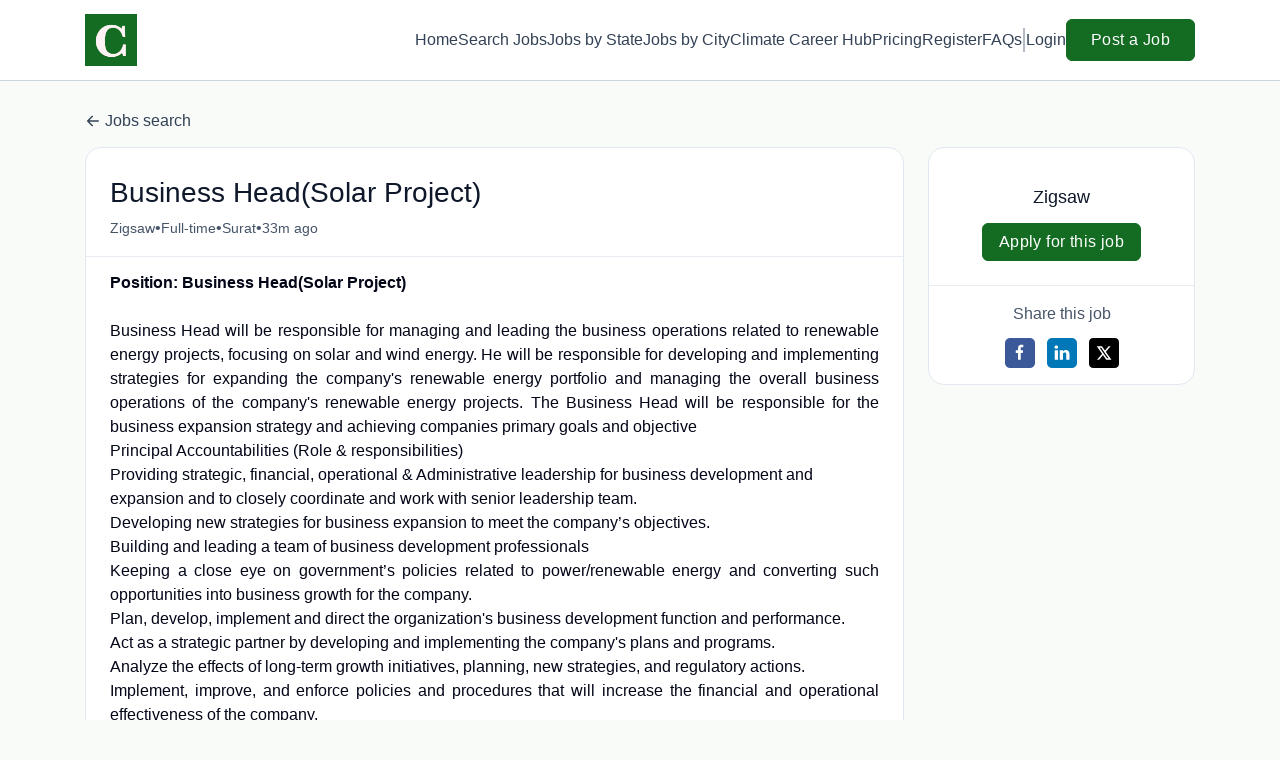

--- FILE ---
content_type: text/html; charset=UTF-8
request_url: https://climatechangejobs.com/jobs/40284467-business-head-solar-project
body_size: 32009
content:
<!DOCTYPE html>
<html lang="en">
<head>
    <!-- Required meta tags -->
    <meta charset="utf-8" />
    <title>Business Head(Solar Project) at Zigsaw - Climate Change Jobs</title>
<link rel="canonical" href="https://climatechangejobs.com/jobs/40284467-business-head-solar-project">
<meta property="og:title" content="Business Head(Solar Project) at Zigsaw">
<meta property="og:url" content="https://climatechangejobs.com/jobs/40284467-business-head-solar-project">
<meta property="og:type" content="website">
<meta property="og:image" content="https://d3535lqr6sqxto.cloudfront.net/cache/cover_images/30a8058c3d32a7790e6d5a027f1a57d208f3d6cb-8aee2d749a66de23c3d874df9e30aa7512d91e91.jpg">

<meta name="twitter:card" content="summary_large_image">
<meta name="twitter:image" content="https://d3535lqr6sqxto.cloudfront.net/cache/cover_images/30a8058c3d32a7790e6d5a027f1a57d208f3d6cb-8aee2d749a66de23c3d874df9e30aa7512d91e91.jpg">
<meta name="twitter:title" content="Business Head(Solar Project) at Zigsaw">
<meta name="twitter:description" content="">
<script type="application/ld+json">{"@context":"https:\/\/schema.org","@type":"WebPage","name":"Business Head(Solar Project) at Zigsaw"}</script>
    <meta name="viewport" content="width=device-width, initial-scale=1, shrink-to-fit=no" />
            <link rel="icon" href="https://jboard-tenant.s3.us-west-1.amazonaws.com/favicons/00rPJtGfrCfQdi4ShcfvhrU4IiYQdLrmXNW1dDUz.png" />
    
    
    
    <script>
    window.$jBoard = {"team":{"id":2889,"name":"Climate Change Jobs","slug":"climatechangejobs","domain":"climatechangejobs.com"},"currentUser":null,"adminUserToken":null,"currentSessionID":null,"csrf_token":"LdLbILJ7viQOgqV7ndCsvcpJwz9958TaM6kISf3j","config":{"admin_url":"https:\/\/app.jboard.io","main_api_url":"https:\/\/app.jboard.io\/api","enable_api":true,"custom_tenant_api_url":"","do_not_proxy_apply_urls":false,"disable_recaptcha":0,"google_recaptcha_site_key":"6Le7CdQoAAAAAKiYR9pPPytJ7deUomntdJvTs6FD","tax_enabled":false,"tax_mode":"fixed_rate","tax_behavior":"exclusive"},"urls":{"post_a_job_url":"\/post-a-job","employer_account_jobs_page_url":"\/account\/jobs"},"language":{"name":"English","supported_by_mapbox_search":true,"code":"en","supported_by_stripe":true},"trans":{"validation.upload_size":"The uploaded file is too large, try to upload a file that is less than 8.00MB.","post_job.message.update.success":"The job has been successfully updated!","employer_account.products.message.canceled_successfully":"The subscription was canceled successfully.","employer_account.products.message.payment_method.updated":"The subscription\u0027s payment method was updated successfully.","employer_account.products.message.resumed_successfully":"The subscription was resumed successfully.","products.message.coupon.success":"Coupon applied successfully!","products.message.coupon.removed.success":"Coupon removed successfully!","general.error.upload_only_image":"You can upload only an image file.","alert_subscription.success.title":"Subscribed","forms.field.numeric_range.display.empty":"-","forms.field.numeric_range.display.from_only":"from :FROM_NUMBER","forms.field.numeric_range.display.to_only":"up to :TO_NUMBER","forms.field.numeric_range.display.from_to":"from :FROM_NUMBER to :TO_NUMBER","general.checkbox.yes":"YES","general.checkbox.no":"NO","job_apply.step.review.empty_value":"blank"},"payments":{"stripe":{"key":"pk_live_51IbFKlGCNuM1RmTAnB8naM9LYefEgIOlSHUv9Knst7kIhZunto6zuwi4ADgM1nJvo9jl0SNVep8Q94jmNGE7ckpn00rn1RQ9Cc","account_id":"acct_1Llj5I4YPbP0G38X"}},"sessionStatus":null,"dangerSessionStatus":null,"currency":{"code":"usd","symbol":"$","full_name":"USD - US Dollar","zero_decimal":false,"stripe_supported":true,"template":":SYMBOL:AMOUNT"},"currency_default_template":":SYMBOL :AMOUNT","number_format":{"dec":2,"dec_point":".","thousands_sep":","}};
    window.$theme = {"colors":{"primary":"#146B22FF","danger":"#B91C1CFF"},"input":{"placeholderColor":"#94A3B8FF"}};
    window.$theme.$styleGroupsCssObjectMap = {};
    window.$cssClassesToGenerate = {};
    window.$styleGroupsToGenerateCssObjects = {};
    window.$inBuilderMode = false;
    window.$actingVisitorIsBot = true;
    window.$jBoardEvents = [];
            window.$JBoardAPI = {};
    </script>

    <link rel="preconnect" href="https://fonts.googleapis.com">
    <link rel="preconnect" href="https://fonts.gstatic.com" crossorigin>
    <link rel="stylesheet" href="https://d2x33it9a58aqn.cloudfront.net/css/app.css?id=efa5399683d50f28e77bf912fb264008" crossorigin="anonymous"/>
            <meta name="msvalidate.01" content="ADFF968710CCDD19FF1B353828F10844" />

<!-- Google tag (gtag.js) -->
<script async src="https://www.googletagmanager.com/gtag/js?id=G-YV28Q80EWK"></script>
<script>
  window.dataLayer = window.dataLayer || [];
  function gtag(){dataLayer.push(arguments);}
  gtag('js', new Date());

  gtag('config', 'G-YV28Q80EWK');
</script>

<script async src="https://pagead2.googlesyndication.com/pagead/js/adsbygoogle.js?client=ca-pub-3131604509314381"
     crossorigin="anonymous"></script>

<script type="text/javascript" async src="//l.getsitecontrol.com/xwkgoqd4.js"></script>
    
            <link
    id="jb-font-default-for-texts"
    href="https://fonts.googleapis.com/css?family=Arial:400,700&display=swap"
    rel="stylesheet"
    media="print"
    onload="this.media='all'"
/>
<link
    id="jb-font-default-for-headings"
    href="https://fonts.googleapis.com/css?family=Arial:400,700&display=swap"
    rel="stylesheet"
    media="print"
    onload="this.media='all'"
/>


<style rel="stylesheet">
    :root {
        --primary: #146B22FF;
        --jb-outline-color: #146B22FF;
        --website-bg-color: #F9FBF9;
        --success: #10b981FF;
        --info: #0284C7FF;
        --warning: #FBBF24FF;
        --danger: #B91C1CFF;
        --jb-dashboard-info-color: #475569FF;
        --font-weight-default-for-headings: 400;
        --font-weight-default-for-texts: 400;
        --jb-validation-error-color: #B91C1CFF;
        --jb-form-placeholder-color: #94A3B8FF;
        --jb-base-font-size: 16px;
        --jb-forms-section-divider-color: #E2E8F0CF;
        }

    body,
    .jb-font-default-for-texts {
        font-family: Arial, sans-serif, -apple-system, BlinkMacSystemFont, "Segoe UI", Roboto, "Helvetica Neue", Arial, "Noto Sans", sans-serif, "Apple Color Emoji", "Segoe UI Emoji", "Segoe UI Symbol", "Noto Color Emoji";
    }

    .jb-font-default-for-headings {
        font-family: Arial, sans-serif, -apple-system, BlinkMacSystemFont, "Segoe UI", Roboto, "Helvetica Neue", Arial, "Noto Sans", sans-serif, "Apple Color Emoji", "Segoe UI Emoji", "Segoe UI Symbol", "Noto Color Emoji";
    }

</style>

    
            <script type="application/ld+json">
            {"@context":"https:\/\/schema.org\/","@type":"JobPosting","title":"Business Head(Solar Project)","description":"<div style=\"text-align:justify;\"><strong>Position: Business Head(Solar Project)<\/strong><\/div><div style=\"text-align:justify;\"><br \/><\/div><div style=\"text-align:justify;\">Business Head will be responsible for managing and leading the business operations related to renewable energy projects, focusing on solar and wind energy. He will be responsible for developing and implementing strategies for expanding the company's renewable energy portfolio and managing the overall business operations of the company's renewable energy projects. The Business Head will be responsible for the business expansion strategy and achieving companies primary goals and objective<\/div><div>Principal Accountabilities (Role &amp; responsibilities)<\/div><div>Providing strategic, financial, operational &amp; Administrative leadership for business development and expansion and to closely coordinate and work with senior leadership team.<\/div><div>Developing new strategies for business expansion to meet the company’s objectives.<\/div><div>Building and leading a team of business development professionals<\/div><div style=\"text-align:justify;\">Keeping a close eye on government’s policies related to power\/renewable energy and converting such opportunities into business growth for the company.<\/div><div style=\"text-align:justify;\">Plan, develop, implement and direct the organization's business development function and performance.<\/div><div style=\"text-align:justify;\">Act as a strategic partner by developing and implementing the company's plans and programs.<\/div><div style=\"text-align:justify;\">Analyze the effects of long-term growth initiatives, planning, new strategies, and regulatory actions.<\/div><div style=\"text-align:justify;\">Implement, improve, and enforce policies and procedures that will increase the financial and operational effectiveness of the company.<\/div><div style=\"text-align:justify;\">Provide strategic input and leadership on decision-making issues affecting the organization, specifically evaluating potential geographical expansion areas.<\/div><div style=\"text-align:justify;\">Work with the finance team to develop a solid cash flow projection and reporting mechanism, which includes setting a minimum cash threshold to meet operating needs.<\/div><div style=\"text-align:justify;\">Act as a strategic leadership team in negotiations, or business deals<\/div><h4><strong>Education\/Experience<\/strong><\/h4><div>Qualification\/Competencies:<\/div><div>Educational qualifications<\/div><div style=\"text-align:justify;\">BE\/B.Tech any specialization<\/div><div>Experience = 15 years<\/div><div>Competencies\/skills<\/div><div style=\"text-align:justify;\">Leadership<\/div><div style=\"text-align:justify;\">Go-getter<\/div><div style=\"text-align:justify;\">Strategic thinking<\/div><div style=\"text-align:justify;\">Planning<\/div><div style=\"text-align:justify;\">Strong financial acumen with experience managing budgets and financial performance targets.<\/div><div style=\"text-align:justify;\">Proven experience in risk mitigation and compliance<\/div><div style=\"text-align:justify;\">Ability to work in fast-paced dynamic environment.<\/div><div style=\"text-align:justify;\">Ability to maintain confidentiality and handle sensitive information with discretion.<\/div><div style=\"text-align:justify;\">Flexibility to travel as required.<\/div><div><br \/><\/div><div>Location: Surat<\/div>","datePosted":"2023-03-22T07:13:54.000000Z","validThrough":"2028-03-20T07:13:54.000000Z","hiringOrganization":{"@type":"Organization","name":"Zigsaw","sameAs":"https:\/\/zigsaw.in","logo":null},"jobLocation":{"@type":"Place","address":{"@type":"PostalAddress","addressCountry":"India","addressRegion":"Gujarat","addressLocality":"Surat"}},"employmentType":"FULL_TIME"}
        </script>
    
    

    
            <style>
             .jb-color-ffffffff{ color: #FFFFFFFF !important;}  .jb-background-146b22ff { background-color: #146B22FF!important;}  .jb-border-top-color-146B22FF { border-top-color: #146B22FF!important;}  .jb-border-right-color-146B22FF { border-right-color: #146B22FF!important;}  .jb-border-bottom-color-146B22FF { border-bottom-color: #146B22FF!important;}  .jb-border-left-color-146B22FF { border-left-color: #146B22FF!important;}  .jb-color-146b22ff{ color: #146B22FF !important;}  .jb-background-ffffffff { background-color: #FFFFFFFF!important;}  .jb-background-b91c1cff { background-color: #B91C1CFF!important;}  .jb-border-top-color-B91C1CFF { border-top-color: #B91C1CFF!important;}  .jb-border-right-color-B91C1CFF { border-right-color: #B91C1CFF!important;}  .jb-border-bottom-color-B91C1CFF { border-bottom-color: #B91C1CFF!important;}  .jb-border-left-color-B91C1CFF { border-left-color: #B91C1CFF!important;}  .jb-color-0f172aff{ color: #0F172AFF !important;}  .jb-color-14532dff{ color: #14532DFF !important;}  .jb-background-dcfce7ff { background-color: #DCFCE7FF!important;}  .jb-border-top-color-DCFCE7FF { border-top-color: #DCFCE7FF!important;}  .jb-border-right-color-DCFCE7FF { border-right-color: #DCFCE7FF!important;}  .jb-border-bottom-color-DCFCE7FF { border-bottom-color: #DCFCE7FF!important;}  .jb-border-left-color-DCFCE7FF { border-left-color: #DCFCE7FF!important;}  .jb-color-075985ff{ color: #075985FF !important;}  .jb-background-e0f2feff { background-color: #E0F2FEFF!important;}  .jb-border-top-color-E0F2FEFF { border-top-color: #E0F2FEFF!important;}  .jb-border-right-color-E0F2FEFF { border-right-color: #E0F2FEFF!important;}  .jb-border-bottom-color-E0F2FEFF { border-bottom-color: #E0F2FEFF!important;}  .jb-border-left-color-E0F2FEFF { border-left-color: #E0F2FEFF!important;}  .jb-color-7c2d12ff{ color: #7c2d12FF !important;}  .jb-background-ffedd5ff { background-color: #FFEDD5FF!important;}  .jb-border-top-color-FFEDD5FF { border-top-color: #FFEDD5FF!important;}  .jb-border-right-color-FFEDD5FF { border-right-color: #FFEDD5FF!important;}  .jb-border-bottom-color-FFEDD5FF { border-bottom-color: #FFEDD5FF!important;}  .jb-border-left-color-FFEDD5FF { border-left-color: #FFEDD5FF!important;}  .jb-color-7f1d1dff{ color: #7F1D1DFF !important;}  .jb-background-fecacaff { background-color: #FECACAFF!important;}  .jb-border-top-color-FECACAFF { border-top-color: #FECACAFF!important;}  .jb-border-right-color-FECACAFF { border-right-color: #FECACAFF!important;}  .jb-border-bottom-color-FECACAFF { border-bottom-color: #FECACAFF!important;}  .jb-border-left-color-FECACAFF { border-left-color: #FECACAFF!important;}  .jb-color-334155{ color: #334155 !important;}  .jb-border-top-color-CBD5E1FF { border-top-color: #CBD5E1FF!important;}  .jb-border-right-color-CBD5E1FF { border-right-color: #CBD5E1FF!important;}  .jb-border-bottom-color-CBD5E1FF { border-bottom-color: #CBD5E1FF!important;}  .jb-border-left-color-CBD5E1FF { border-left-color: #CBD5E1FF!important;}  .jb-background-f1f5f9ff { background-color: #F1F5F9FF!important;}  .jb-color-94a3b8ff{ color: #94A3B8FF !important;}  .jb-border-top-color-E2E8F0FF { border-top-color: #E2E8F0FF!important;}  .jb-border-right-color-E2E8F0FF { border-right-color: #E2E8F0FF!important;}  .jb-border-bottom-color-E2E8F0FF { border-bottom-color: #E2E8F0FF!important;}  .jb-border-left-color-E2E8F0FF { border-left-color: #E2E8F0FF!important;}  .jb-background-fcfdffff { background-color: #FCFDFFFF!important;}  .jb-color-e2e8f0ff{ color: #E2E8F0FF !important;}  .jb-color-475569ff{ color: #475569FF !important;}  .jb-color-64748bff{ color: #64748BFF !important;}  .jb-border-top-color-E2E8F0CF { border-top-color: #E2E8F0CF!important;}  .jb-border-bottom-color-E2E8F0CF { border-bottom-color: #E2E8F0CF!important;}  .jb-background-cbd5e1ff { background-color: #CBD5E1FF!important;}  .jb-background-10b981ff { background-color: #10b981FF!important;}  .jb-color-64748bff{ color: #64748bFF !important;}  .jb-placeholder-color-94a3b8ff{
        &::-webkit-input-placeholder { /* WebKit browsers */
         color: #94A3B8FF !important;
        }
        &::-moz-placeholder { /* Mozilla Firefox 4 to 18 */
          color: #94A3B8FF !important;
          opacity: 1; /* Required to make placeholder visible in Firefox */
        }
        &::-moz-placeholder { /* Mozilla Firefox 19+ */
         color: #94A3B8FF !important;
          opacity: 1; /* Required to make placeholder visible in Firefox */
        }
        &:-ms-input-placeholder { /* Internet Explorer 10-11 */
          color: #94A3B8FF !important;
        }
        &::-ms-input-placeholder { /* Microsoft Edge */
          color: #94A3B8FF !important;
        }
        &::placeholder { /* Standard */
         color: #94A3B8FF !important;
        }
      }  .jb-active-color-146b22ff{ color: #146B22FF !important;}  .jb-background-e2e8f0ff { background-color: #E2E8F0FF!important;}  .jb-color-b91c1cff{ color: #B91C1CFF !important;}  .jb-color-f9fbf9{ color: #F9FBF9 !important;}  .jb-color-10b981ff{ color: #10b981FF !important;}  .jb-color-0284c7ff{ color: #0284C7FF !important;}  .jb-color-fbbf24ff{ color: #FBBF24FF !important;}  .jb-color-ffffff{ color: #FFFFFF !important;}  .jb-background-000000 { background-color: #000000!important;}
        </style>
    </head>
<body id="i-body-general" class="">
    

    <header>
    <style>
    :root {
        --jb-sub-menu-card-border-color: #E2E8F0FF
    }
</style>

 <div
    id="jb-section-421"
    data-id="421"
    data-order=""
    class=" "
>
    <style>
                        #jb-section-421 .jb-color-334155ff{ color: #334155FF !important;} #jb-section-421 .jb-color-64748bff{ color: #64748BFF !important;} #jb-section-421 .jb-background-ffffffff { background-color: #FFFFFFFF!important;} #jb-section-421 .jb-color-146b22ff{ color: #146B22FF !important;} #jb-section-421 .jb-border-top-color-146B22FF { border-top-color: #146B22FF!important;} #jb-section-421 .jb-border-right-color-146B22FF { border-right-color: #146B22FF!important;} #jb-section-421 .jb-border-bottom-color-146B22FF { border-bottom-color: #146B22FF!important;} #jb-section-421 .jb-border-left-color-146B22FF { border-left-color: #146B22FF!important;} #jb-section-421 .jb-color-ffffffff{ color: #FFFFFFFF !important;} #jb-section-421 .jb-background-146b22ff { background-color: #146B22FF!important;} #jb-section-421 .jb-border-bottom-color-E2E8F0CF { border-bottom-color: #E2E8F0CF!important;} #jb-section-421 .jb-border-bottom-color-CBD5E1FF { border-bottom-color: #CBD5E1FF!important;}
    </style>

    <div
        class="jb-section jb-pt-none jb-pb-none jb-background-ffffffff jb-border-bottom-sm jb-border-bottom-solid jb-border-bottom-color-CBD5E1FF fixed-top"
            >
        <nav class="navbar navbar-expand-lg" id="header1-navbar">
        <div class="container">
            <div class="theme-header">
                <!-- Brand and toggle get grouped for better mobile display -->
                                    <div class="navbar-header">
                        <a href="/"
                           class="jb-navbar-brand d-flex align-items-center jb-h-20 jb-pt-xs jb-pb-xs">
                            <img class="jb-navbar-brand-img" src="https://d3535lqr6sqxto.cloudfront.net/logos/e0pnuQfXndxB0Or7U9yUftY9xKCxXCIbfxNQKQdY.png"
                                 alt="Climate Change Jobs" width="210" height="52"/>
                        </a>
                    </div>
                                <button class="navbar-toggler jb-color-334155ff jb-icon-size-6xl" type="button"
                        data-toggle="collapse" data-target="#header1-main-navbar" aria-controls="header1-main-navbar"
                        aria-expanded="false" aria-label="Toggle navigation">
                     <svg class="" fill="currentColor" version="1.1" id="Layer_1" xmlns="http://www.w3.org/2000/svg"
     xmlns:xlink="http://www.w3.org/1999/xlink" width="64px" height="64px" viewBox="0 0 100.00 100.00"
     enable-background="new 0 0 100 100" xml:space="preserve" stroke="#000000" stroke-width="0.001"
     transform="rotate(0)matrix(1, 0, 0, 1, 0, 0)">
        <g id="SVGRepo_bgCarrier" stroke-width="0" transform="translate(23,23), scale(0.54)"/>
        <g id="SVGRepo_tracerCarrier" stroke-linecap="round" stroke-linejoin="round" stroke="#CCCCCC" stroke-width="0.4"/>
        <g id="SVGRepo_iconCarrier"> <g> <path d="M70,33.5H32c-1.104,0-2,0.896-2,2s0.896,2,2,2h38c1.104,0,2-0.896,2-2S71.104,33.5,70,33.5z"/> <path d="M70,48.5H32c-1.104,0-2,0.896-2,2s0.896,2,2,2h38c1.104,0,2-0.896,2-2S71.104,48.5,70,48.5z"/> <path d="M70,63.5H32c-1.104,0-2,0.896-2,2s0.896,2,2,2h38c1.104,0,2-0.896,2-2S71.104,63.5,70,63.5z"/> <path d="M87.5,26.5c0-5.523-4.478-10-10-10h-55c-5.523,0-10,4.477-10,10v47c0,5.522,4.477,10,10,10h55c5.522,0,10-4.478,10-10V26.5 z M83.5,73.5c0,3.313-2.687,6-6,6h-55c-3.313,0-6-2.687-6-6v-47c0-3.313,2.687-6,6-6h55c3.313,0,6,2.687,6,6V73.5z"/> </g> </g>
    </svg>


 
                </button>
                <div class="collapse navbar-collapse" id="header1-main-navbar">
                    <ul class="navbar-nav mr-auto w-100 justify-content-end desktop-menu jb-gap-4xl">
                                                                                                                        <li>
                                        <a
                                            class="jb-color-334155ff jb-text-size-base jb-font-default-for-texts jb-font-weight-medium jb-line-height-normal jb-letter-spacing-normal"
                                            href="/"
                                                                                    >Home</a>
                                    </li>
                                                                                                                                                                                    <li>
                                        <a
                                            class="jb-color-334155ff jb-text-size-base jb-font-default-for-texts jb-font-weight-medium jb-line-height-normal jb-letter-spacing-normal"
                                            href="/jobs"
                                                                                    >Search Jobs</a>
                                    </li>
                                                                                                                                                                                    <li>
                                        <a
                                            class="jb-color-334155ff jb-text-size-base jb-font-default-for-texts jb-font-weight-medium jb-line-height-normal jb-letter-spacing-normal"
                                            href="/states"
                                                                                    >Jobs by State</a>
                                    </li>
                                                                                                                                                                                    <li>
                                        <a
                                            class="jb-color-334155ff jb-text-size-base jb-font-default-for-texts jb-font-weight-medium jb-line-height-normal jb-letter-spacing-normal"
                                            href="/cities"
                                                                                    >Jobs by City</a>
                                    </li>
                                                                                                                                                                                    <li>
                                        <a
                                            class="jb-color-334155ff jb-text-size-base jb-font-default-for-texts jb-font-weight-medium jb-line-height-normal jb-letter-spacing-normal"
                                            href="/climate-career-hub"
                                                                                    >Climate Career Hub</a>
                                    </li>
                                                                                                                                                                                    <li>
                                        <a
                                            class="jb-color-334155ff jb-text-size-base jb-font-default-for-texts jb-font-weight-medium jb-line-height-normal jb-letter-spacing-normal"
                                            href="/pricing"
                                                                                    >Pricing</a>
                                    </li>
                                                                                                                                                                                    <li>
                                        <a
                                            class="jb-color-334155ff jb-text-size-base jb-font-default-for-texts jb-font-weight-medium jb-line-height-normal jb-letter-spacing-normal"
                                            href="/registration"
                                                                                    >Register</a>
                                    </li>
                                                                                                                                                                                    <li>
                                        <a
                                            class="jb-color-334155ff jb-text-size-base jb-font-default-for-texts jb-font-weight-medium jb-line-height-normal jb-letter-spacing-normal"
                                            href="https://climatechangejobs.com/faq"
                                                                                    >FAQs</a>
                                    </li>
                                                                                    
                                                    <li>
                                 <svg class="vertical-divider jb-color-64748bff jb-icon-size-2xl" xmlns="http://www.w3.org/2000/svg" viewBox="0 0 2 24" width="1" height="24" fill="currentColor">
        <path d="M1 0v24" stroke="currentColor" stroke-width="1"/>
    </svg>


 
                            </li>
                        
                                                    <li id="account-management-menu">
                                                                                                            <a class="jb-color-334155ff jb-text-size-base jb-font-default-for-texts jb-font-weight-medium jb-line-height-normal jb-letter-spacing-normal jb-rounded-md jb-pl-none jb-pr-none jb-pt-none jb-pb-none jb-btn-underline-on-hover"
                                           href="/login">Login</a>
                                                                                                </li>
                        
                                                                            <li>
                                <a href="/post-a-job"
                                   class="jb-color-ffffffff jb-text-size-base jb-font-default-for-texts jb-font-weight-medium jb-line-height-normal jb-letter-spacing-wide jb-background-146b22ff jb-rounded-md jb-border-top-sm jb-border-top-solid jb-border-top-color-146B22FF jb-border-right-sm jb-border-right-solid jb-border-right-color-146B22FF jb-border-bottom-sm jb-border-bottom-solid jb-border-bottom-color-146B22FF jb-border-left-sm jb-border-left-solid jb-border-left-color-146B22FF jb-pl-lg jb-pr-lg jb-pt-4xs jb-pb-4xs jb-btn-no-underline-on-hover">Post a Job</a>
                            </li>
                                            </ul>
                    <ul class="navbar-nav mr-auto justify-content-end mobile-menu jb-background-ffffffff">
                                                                                                                         <li class="jb-pl-2xl jb-pr-2xl jb-pt-md jb-pb-md jb-border-bottom-sm jb-border-bottom-solid jb-border-bottom-color-E2E8F0CF" ><a class="jb-color-334155ff jb-text-size-base jb-font-default-for-texts jb-font-weight-medium jb-line-height-normal jb-letter-spacing-normal"
                                           href="/"
                                           >Home</a></li>
 
                                                                                                                                                                                     <li class="jb-pl-2xl jb-pr-2xl jb-pt-md jb-pb-md jb-border-bottom-sm jb-border-bottom-solid jb-border-bottom-color-E2E8F0CF" ><a class="jb-color-334155ff jb-text-size-base jb-font-default-for-texts jb-font-weight-medium jb-line-height-normal jb-letter-spacing-normal"
                                           href="/jobs"
                                           >Search Jobs</a></li>
 
                                                                                                                                                                                     <li class="jb-pl-2xl jb-pr-2xl jb-pt-md jb-pb-md jb-border-bottom-sm jb-border-bottom-solid jb-border-bottom-color-E2E8F0CF" ><a class="jb-color-334155ff jb-text-size-base jb-font-default-for-texts jb-font-weight-medium jb-line-height-normal jb-letter-spacing-normal"
                                           href="/states"
                                           >Jobs by State</a></li>
 
                                                                                                                                                                                     <li class="jb-pl-2xl jb-pr-2xl jb-pt-md jb-pb-md jb-border-bottom-sm jb-border-bottom-solid jb-border-bottom-color-E2E8F0CF" ><a class="jb-color-334155ff jb-text-size-base jb-font-default-for-texts jb-font-weight-medium jb-line-height-normal jb-letter-spacing-normal"
                                           href="/cities"
                                           >Jobs by City</a></li>
 
                                                                                                                                                                                     <li class="jb-pl-2xl jb-pr-2xl jb-pt-md jb-pb-md jb-border-bottom-sm jb-border-bottom-solid jb-border-bottom-color-E2E8F0CF" ><a class="jb-color-334155ff jb-text-size-base jb-font-default-for-texts jb-font-weight-medium jb-line-height-normal jb-letter-spacing-normal"
                                           href="/climate-career-hub"
                                           >Climate Career Hub</a></li>
 
                                                                                                                                                                                     <li class="jb-pl-2xl jb-pr-2xl jb-pt-md jb-pb-md jb-border-bottom-sm jb-border-bottom-solid jb-border-bottom-color-E2E8F0CF" ><a class="jb-color-334155ff jb-text-size-base jb-font-default-for-texts jb-font-weight-medium jb-line-height-normal jb-letter-spacing-normal"
                                           href="/pricing"
                                           >Pricing</a></li>
 
                                                                                                                                                                                     <li class="jb-pl-2xl jb-pr-2xl jb-pt-md jb-pb-md jb-border-bottom-sm jb-border-bottom-solid jb-border-bottom-color-E2E8F0CF" ><a class="jb-color-334155ff jb-text-size-base jb-font-default-for-texts jb-font-weight-medium jb-line-height-normal jb-letter-spacing-normal"
                                           href="/registration"
                                           >Register</a></li>
 
                                                                                                                                                                                     <li class="jb-pl-2xl jb-pr-2xl jb-pt-md jb-pb-md jb-border-bottom-sm jb-border-bottom-solid jb-border-bottom-color-E2E8F0CF" ><a class="jb-color-334155ff jb-text-size-base jb-font-default-for-texts jb-font-weight-medium jb-line-height-normal jb-letter-spacing-normal"
                                           href="https://climatechangejobs.com/faq"
                                           >FAQs</a></li>
 
                                                                                    
                                                     <li class="jb-pl-2xl jb-pr-2xl jb-pt-md jb-pb-md jb-border-bottom-sm jb-border-bottom-solid jb-border-bottom-color-E2E8F0CF"  id="account-management-menu" ><a class=" jb-color-334155ff jb-text-size-base jb-font-default-for-texts jb-font-weight-medium jb-line-height-normal jb-letter-spacing-normal jb-rounded-md jb-pl-none jb-pr-none jb-pt-none jb-pb-none jb-btn-underline-on-hover"
                                       href="/login">Login</a></li>
 
                        
                        
                                                     <li class="jb-pl-2xl jb-pr-2xl jb-pt-md jb-pb-md jb-border-bottom-sm jb-border-bottom-solid jb-border-bottom-color-E2E8F0CF" ><a href="/post-a-job"
                                   class="m-0 text-center jb-color-ffffffff jb-text-size-base jb-font-default-for-texts jb-font-weight-medium jb-line-height-normal jb-letter-spacing-wide jb-background-146b22ff jb-rounded-md jb-border-top-sm jb-border-top-solid jb-border-top-color-146B22FF jb-border-right-sm jb-border-right-solid jb-border-right-color-146B22FF jb-border-bottom-sm jb-border-bottom-solid jb-border-bottom-color-146B22FF jb-border-left-sm jb-border-left-solid jb-border-left-color-146B22FF jb-pl-lg jb-pr-lg jb-pt-4xs jb-pb-4xs jb-btn-no-underline-on-hover">Post a Job</a></li>
 
                                            </ul>
                </div>
            </div>
        </div>
    </nav>

            </div>
</div>
 

    <script>
        const navbar = document.getElementById('header1-navbar');

        if (navbar) {
            const navbarSection = navbar.closest('.jb-section');

            if (navbarSection) {
                let navbarSectionHeight = navbarSection.offsetHeight;

                if (navbarSectionHeight) {
                    document.querySelector('header').style.height = `${navbarSectionHeight}px`;
                }
            }
        }
    </script>

</header>

     <div
    class="modal  fade  "
    tabindex="-1"
    role="dialog"
         id="info-modal" >
    <div class="modal-dialog " role="document">
        <div class="modal-content ">
            <div class="overflow-hidden jb-rounded-top-left-xl jb-rounded-top-right-xl jb-border-top-sm jb-border-top-solid jb-border-top-color-E2E8F0FF jb-border-right-sm jb-border-right-solid jb-border-right-color-E2E8F0FF jb-border-left-sm jb-border-left-solid jb-border-left-color-E2E8F0FF">
    <div class="
        modal-header align-items-center jb-pl-md jb-pr-md jb-pt-md jb-pb-md jb-border-bottom-sm jb-border-bottom-solid jb-border-bottom-color-E2E8F0CF jb-background-ffffffff
                    ">
        <h5 class="modal-title jb-color-475569ff jb-text-size-lg jb-font-default-for-headings jb-font-weight-normal jb-line-height-normal jb-letter-spacing-normal">Info</h5>

                    <button type="button" class="close jb-color-475569ff jb-icon-size-base" data-dismiss="modal" aria-label="Close">
                 <svg xmlns="http://www.w3.org/2000/svg" x="0px" y="0px" width="14" height="14" viewBox="0 0 24 24" fill="currentColor">
        <path d="M 4.7070312 3.2929688 L 3.2929688 4.7070312 L 10.585938 12 L 3.2929688 19.292969 L 4.7070312 20.707031 L 12 13.414062 L 19.292969 20.707031 L 20.707031 19.292969 L 13.414062 12 L 20.707031 4.7070312 L 19.292969 3.2929688 L 12 10.585938 L 4.7070312 3.2929688 z"></path>
    </svg>


 
            </button>
            </div>
</div>
 

             <div class="jb-border-right-sm jb-border-right-solid jb-border-right-color-E2E8F0FF jb-border-left-sm jb-border-left-solid jb-border-left-color-E2E8F0FF">
    <div class="modal-body jb-pl-md jb-pr-md jb-pt-3xl jb-pb-3xl jb-background-ffffffff text-center  jb-color-0f172aff jb-text-size-lg jb-font-default-for-texts jb-font-weight-normal jb-line-height-normal jb-letter-spacing-normal jb-pt-none jb-pb-none">
        
    </div>
</div>
 

         <div class="overflow-hidden jb-rounded-bottom-left-xl jb-rounded-bottom-right-xl jb-border-right-sm jb-border-right-solid jb-border-right-color-E2E8F0FF jb-border-bottom-sm jb-border-bottom-solid jb-border-bottom-color-E2E8F0FF jb-border-left-sm jb-border-left-solid jb-border-left-color-E2E8F0FF">
    <div class="
        modal-footer jb-modal-footer jb-pl-md jb-pr-md jb-pt-xs jb-pb-xs jb-border-top-sm jb-border-top-solid jb-border-top-color-E2E8F0CF jb-background-ffffffff
                    ">
        <button class="btn jb-btn m-0  jb-pl-none jb-pr-none jb-text-size-base jb-font-default-for-texts jb-font-weight-medium jb-line-height-normal jb-letter-spacing-wide jb-rounded-md jb-pt-4xs jb-pb-4xs jb-color-0f172aff"
                                                                                 data-dismiss="modal"                               
>
Close
</button>
    </div>
</div>
        </div>
    </div>
</div>
 
 


    <script>
        window.job =  {"id":40284467,"title":"Business Head(Solar Project)","description":"\u003Cdiv style=\u0022text-align:justify;\u0022\u003E\u003Cstrong\u003EPosition: Business Head(Solar Project)\u003C\/strong\u003E\u003C\/div\u003E\u003Cdiv style=\u0022text-align:justify;\u0022\u003E\u003Cbr \/\u003E\u003C\/div\u003E\u003Cdiv style=\u0022text-align:justify;\u0022\u003EBusiness Head will be responsible for managing and leading the business operations related to renewable energy projects, focusing on solar and wind energy. He will be responsible for developing and implementing strategies for expanding the company\u0027s renewable energy portfolio and managing the overall business operations of the company\u0027s renewable energy projects. The Business Head will be responsible for the business expansion strategy and achieving companies primary goals and objective\u003C\/div\u003E\u003Cdiv\u003EPrincipal Accountabilities (Role \u0026amp; responsibilities)\u003C\/div\u003E\u003Cdiv\u003EProviding strategic, financial, operational \u0026amp; Administrative leadership for business development and expansion and to closely coordinate and work with senior leadership team.\u003C\/div\u003E\u003Cdiv\u003EDeveloping new strategies for business expansion to meet the company\u2019s objectives.\u003C\/div\u003E\u003Cdiv\u003EBuilding and leading a team of business development professionals\u003C\/div\u003E\u003Cdiv style=\u0022text-align:justify;\u0022\u003EKeeping a close eye on government\u2019s policies related to power\/renewable energy and converting such opportunities into business growth for the company.\u003C\/div\u003E\u003Cdiv style=\u0022text-align:justify;\u0022\u003EPlan, develop, implement and direct the organization\u0027s business development function and performance.\u003C\/div\u003E\u003Cdiv style=\u0022text-align:justify;\u0022\u003EAct as a strategic partner by developing and implementing the company\u0027s plans and programs.\u003C\/div\u003E\u003Cdiv style=\u0022text-align:justify;\u0022\u003EAnalyze the effects of long-term growth initiatives, planning, new strategies, and regulatory actions.\u003C\/div\u003E\u003Cdiv style=\u0022text-align:justify;\u0022\u003EImplement, improve, and enforce policies and procedures that will increase the financial and operational effectiveness of the company.\u003C\/div\u003E\u003Cdiv style=\u0022text-align:justify;\u0022\u003EProvide strategic input and leadership on decision-making issues affecting the organization, specifically evaluating potential geographical expansion areas.\u003C\/div\u003E\u003Cdiv style=\u0022text-align:justify;\u0022\u003EWork with the finance team to develop a solid cash flow projection and reporting mechanism, which includes setting a minimum cash threshold to meet operating needs.\u003C\/div\u003E\u003Cdiv style=\u0022text-align:justify;\u0022\u003EAct as a strategic leadership team in negotiations, or business deals\u003C\/div\u003E\u003Ch4\u003E\u003Cstrong\u003EEducation\/Experience\u003C\/strong\u003E\u003C\/h4\u003E\u003Cdiv\u003EQualification\/Competencies:\u003C\/div\u003E\u003Cdiv\u003EEducational qualifications\u003C\/div\u003E\u003Cdiv style=\u0022text-align:justify;\u0022\u003EBE\/B.Tech any specialization\u003C\/div\u003E\u003Cdiv\u003EExperience = 15 years\u003C\/div\u003E\u003Cdiv\u003ECompetencies\/skills\u003C\/div\u003E\u003Cdiv style=\u0022text-align:justify;\u0022\u003ELeadership\u003C\/div\u003E\u003Cdiv style=\u0022text-align:justify;\u0022\u003EGo-getter\u003C\/div\u003E\u003Cdiv style=\u0022text-align:justify;\u0022\u003EStrategic thinking\u003C\/div\u003E\u003Cdiv style=\u0022text-align:justify;\u0022\u003EPlanning\u003C\/div\u003E\u003Cdiv style=\u0022text-align:justify;\u0022\u003EStrong financial acumen with experience managing budgets and financial performance targets.\u003C\/div\u003E\u003Cdiv style=\u0022text-align:justify;\u0022\u003EProven experience in risk mitigation and compliance\u003C\/div\u003E\u003Cdiv style=\u0022text-align:justify;\u0022\u003EAbility to work in fast-paced dynamic environment.\u003C\/div\u003E\u003Cdiv style=\u0022text-align:justify;\u0022\u003EAbility to maintain confidentiality and handle sensitive information with discretion.\u003C\/div\u003E\u003Cdiv style=\u0022text-align:justify;\u0022\u003EFlexibility to travel as required.\u003C\/div\u003E\u003Cdiv\u003E\u003Cbr \/\u003E\u003C\/div\u003E\u003Cdiv\u003ELocation: Surat\u003C\/div\u003E","category_id":36894,"employer_id":1185387,"product_id":null,"employer_product_id":null,"min_compensation":null,"max_compensation":null,"compensation_time_frame":"annually","compensation_currency":"usd","apply_by":"by_link","apply_to":"https:\/\/app.pyjamahr.com\/careers?company=Zigsaw\u0026job_id=33767\u0026company_uuid=B84D205408","status":"active","draft":false,"confirmation_status":"confirmed","location":"Surat","location_id":574505,"country_id":168993,"region_id":72078,"remote":false,"featured":false,"featured_expires_in_days":null,"pin_to_top":false,"pin_to_top_expires_in_days":null,"posted_at":"2023-03-22T07:13:54.000000Z","job_expires_in_days":1825,"job_type_id":12726,"product_not_purchased":false,"updated_at":"2024-09-15T02:25:38.000000Z","job_details_path":"\/jobs\/40284467-business-head-solar-project","apply_through_reg_wall":false,"employer":{"id":1185387,"team_id":2889,"name":"Zigsaw","logo":null,"website":"zigsaw.in","description":"\u003Cdiv\u003E\u003Cspan style=\u0022color:rgba(0,0,0,0.6);\u0022\u003EZigsaw is an HR technology company that is one of the fastest growing recruitment firms of India. Zigsaw collaborates with companies to help fulfill their hiring requirements in the least possible time \u0026amp; in the best possible way. It delivers the most comprehensive and end-to-end solutions for hiring the \u201cbest-fit\u201d talent. Currently operational in all the major cities of India with its stronghold in tier-2 \u0026amp;tier-3 cities, Zigsaw also boasts of its international clientele. Most recruitments at Zigsaw happen through Social Media and our customisable plans fit both, the startups and the corporate\u003C\/span\u003E\u003C\/div\u003E\u003Cdiv\u003E\u003Cbr \/\u003E\u003C\/div\u003E\u003Cdiv\u003E\u003Cspan style=\u0022color:rgba(0,0,0,0.6);\u0022\u003EWe have a simple vision\u003C\/span\u003E\u003C\/div\u003E\u003Cdiv\u003E\u003Cspan style=\u0022color:rgba(0,0,0,0.6);\u0022\u003E1. Easy Job search for Job seekers\u003C\/span\u003E\u003C\/div\u003E\u003Cdiv\u003E\u003Cspan style=\u0022color:rgba(0,0,0,0.6);\u0022\u003E2. Best Fit candidates for the employers\u003C\/span\u003E\u003C\/div\u003E\u003Cdiv\u003E\u003Cbr \/\u003E\u003C\/div\u003E\u003Cdiv\u003E\u003Cspan style=\u0022color:rgba(0,0,0,0.6);\u0022\u003EIn our short presence in the industry, we have been fortunate to have worked with clients like UBER, Angel Broking, Pagalguy.com, Urbanclap \u0026amp; Indiamart. Besider, we have also been covered by mainstream magazine like Yourstory, , Rajasthan Patrika etc. \u003C\/span\u003E\u003C\/div\u003E\u003Cdiv\u003E\u003Cbr \/\u003E\u003C\/div\u003E\u003Cdiv\u003EWebsite\u003C\/div\u003E\u003Cdiv\u003E\u003Ca href=\u0022https:\/\/www.zigsaw.in\/\u0022\u003Ehttps:\/\/www.zigsaw.in\/\u003C\/a\u003E\u003C\/div\u003E\u003Cdiv\u003E\u003Cbr \/\u003E\u003C\/div\u003E\u003Cdiv\u003E\u003Cspan\u003EPhone\u003C\/span\u003E\u003C\/div\u003E\u003Cdiv\u003E+91 8056943092\u003C\/div\u003E","updated_at":"2023-09-27T05:02:49.000000Z"},"tags":[]} ;
    </script>
    <main pageId="255">
        <div
    id="jb-section-429"
    data-id="429"
    data-order="0"
    class=" jb-section-sortable"
>
    <style>
                        #jb-section-429 .jb-color-334155ff{ color: #334155FF !important;} #jb-section-429 .jb-color-0f172aff{ color: #0F172AFF !important;} #jb-section-429 .jb-color-475569ff{ color: #475569FF !important;} #jb-section-429 .jb-border-bottom-color-E2E8F0CF { border-bottom-color: #E2E8F0CF!important;} #jb-section-429 .jb-color-020617ff{ color: #020617FF !important;} #jb-section-429 .jb-border-top-color-E2E8F0FF { border-top-color: #E2E8F0FF!important;} #jb-section-429 .jb-border-right-color-E2E8F0FF { border-right-color: #E2E8F0FF!important;} #jb-section-429 .jb-border-bottom-color-E2E8F0FF { border-bottom-color: #E2E8F0FF!important;} #jb-section-429 .jb-border-left-color-E2E8F0FF { border-left-color: #E2E8F0FF!important;} #jb-section-429 .jb-background-ffffffff { background-color: #FFFFFFFF!important;} #jb-section-429 .jb-color-ffffffff{ color: #FFFFFFFF !important;} #jb-section-429 .jb-background-146b22ff { background-color: #146B22FF!important;} #jb-section-429 .jb-border-top-color-146B22FF { border-top-color: #146B22FF!important;} #jb-section-429 .jb-border-right-color-146B22FF { border-right-color: #146B22FF!important;} #jb-section-429 .jb-border-bottom-color-146B22FF { border-bottom-color: #146B22FF!important;} #jb-section-429 .jb-border-left-color-146B22FF { border-left-color: #146B22FF!important;} #jb-section-429 .jb-border-top-color-E2E8F0CF { border-top-color: #E2E8F0CF!important;}
    </style>

    <div
        class="jb-section jb-pt-xl jb-pb-xl"
            >
        <div class="container">
        <div class="job-inner">
                                        
                            <a class="d-inline-block jb-color-334155ff jb-text-size-base jb-font-default-for-texts jb-font-weight-medium jb-line-height-normal jb-letter-spacing-normal jb-pt-none jb-pb-xs"
                   href="/jobs">
                <span class="d-flex align-items-center ">
                     <svg width="800px" height="800px" viewBox="0 0 24 24" fill="currentColor" xmlns="http://www.w3.org/2000/svg" class="mr-1">
    <path fill-rule="evenodd" clip-rule="evenodd" d="M11.7071 4.29289C12.0976 4.68342 12.0976 5.31658 11.7071 5.70711L6.41421 11H20C20.5523 11 21 11.4477 21 12C21 12.5523 20.5523 13 20 13H6.41421L11.7071 18.2929C12.0976 18.6834 12.0976 19.3166 11.7071 19.7071C11.3166 20.0976 10.6834 20.0976 10.2929 19.7071L3.29289 12.7071C3.10536 12.5196 3 12.2652 3 12C3 11.7348 3.10536 11.4804 3.29289 11.2929L10.2929 4.29289C10.6834 3.90237 11.3166 3.90237 11.7071 4.29289Z" />
</svg>


 
                    Jobs search
                </span>
                </a>
            
            <div class="job-inner-wrapper d-flex">

                <aside class="job-inner-left">
                    <div class="overflow-hidden jb-pt-none jb-pr-none jb-pb-none jb-pl-none jb-rounded-2xl jb-border-top-sm jb-border-top-solid jb-border-top-color-E2E8F0FF jb-border-right-sm jb-border-right-solid jb-border-right-color-E2E8F0FF jb-border-bottom-sm jb-border-bottom-solid jb-border-bottom-color-E2E8F0FF jb-border-left-sm jb-border-left-solid jb-border-left-color-E2E8F0FF jb-background-ffffffff">
                        <div class="
                            jb-pt-lg jb-pr-md jb-pb-sm jb-pl-lg jb-border-bottom-sm jb-border-bottom-solid jb-border-bottom-color-E2E8F0CF
                                                                                ">
                            <div>
                                 <h1 class="jb-color-0f172aff jb-text-size-3xl jb-font-default-for-headings jb-font-weight-medium jb-line-height-normal jb-letter-spacing-normal jb-pb-8xs" >Business Head(Solar Project)</h1>
 

                                <div class="job-inner-detail-box d-flex justify-content-between">
                                    <div class="d-flex align-items-center flex-wrap jb-gap-lg">
                                                                                                                            
                                                                                            <a href="/companies/zigsaw-1185387" class="d-inline-block jb-color-475569ff jb-text-size-sm jb-font-default-for-texts jb-font-weight-normal jb-line-height-normal jb-letter-spacing-normal jb-rounded-md jb-pl-none jb-pr-none jb-pt-none jb-pb-none">
                                                    Zigsaw
                                                </a>
                                                                                                                                                                                 <span class="jb-color-475569ff jb-text-size-base jb-font-default-for-texts jb-font-weight-default-for-texts jb-line-height-normal jb-letter-spacing-normal info-items-divider" >•</span>
 
                                            
                                                                                            <a href="/jobs/full-time" class="d-inline-block jb-color-475569ff jb-text-size-sm jb-font-default-for-texts jb-font-weight-normal jb-line-height-normal jb-letter-spacing-normal jb-rounded-md jb-pl-none jb-pr-none jb-pt-none jb-pb-none">
                                                    Full-time
                                                </a>
                                                                                                                                                                                 <span class="jb-color-475569ff jb-text-size-base jb-font-default-for-texts jb-font-weight-default-for-texts jb-line-height-normal jb-letter-spacing-normal info-items-divider" >•</span>
 
                                            
                                                                                            <a href="/jobs/in-surat-gujarat-india" class="d-inline-block jb-color-475569ff jb-text-size-sm jb-font-default-for-texts jb-font-weight-normal jb-line-height-normal jb-letter-spacing-normal jb-rounded-md jb-pl-none jb-pr-none jb-pt-none jb-pb-none">
                                                    Surat
                                                </a>
                                                                                                                                                                                 <span class="jb-color-475569ff jb-text-size-base jb-font-default-for-texts jb-font-weight-default-for-texts jb-line-height-normal jb-letter-spacing-normal info-items-divider" >•</span>
 
                                            
                                                                                            <span class="d-inline-block jb-color-475569ff jb-text-size-sm jb-font-default-for-texts jb-font-weight-normal jb-line-height-normal jb-letter-spacing-normal jb-rounded-md jb-pl-none jb-pr-none jb-pt-none jb-pb-none">
                                                     33m ago
                                                </span>
                                                                                                                        </div>
                                </div>
                            </div>
                        </div>

                        <div class="
                            jb-pt-none jb-pr-lg jb-pb-lg jb-pl-lg
                                                                                ">

                            
                            <div id="quill-container-with-job-details" class="html-content">
                                 <div class="jb-color-020617ff jb-pt-xs jb-pb-none jb-text-size-base jb-font-default-for-texts jb-font-weight-normal jb-line-height-normal jb-letter-spacing-normal" ><div style="text-align:justify;"><strong>Position: Business Head(Solar Project)</strong></div><div style="text-align:justify;"><br /></div><div style="text-align:justify;">Business Head will be responsible for managing and leading the business operations related to renewable energy projects, focusing on solar and wind energy. He will be responsible for developing and implementing strategies for expanding the company's renewable energy portfolio and managing the overall business operations of the company's renewable energy projects. The Business Head will be responsible for the business expansion strategy and achieving companies primary goals and objective</div><div>Principal Accountabilities (Role &amp; responsibilities)</div><div>Providing strategic, financial, operational &amp; Administrative leadership for business development and expansion and to closely coordinate and work with senior leadership team.</div><div>Developing new strategies for business expansion to meet the company’s objectives.</div><div>Building and leading a team of business development professionals</div><div style="text-align:justify;">Keeping a close eye on government’s policies related to power/renewable energy and converting such opportunities into business growth for the company.</div><div style="text-align:justify;">Plan, develop, implement and direct the organization's business development function and performance.</div><div style="text-align:justify;">Act as a strategic partner by developing and implementing the company's plans and programs.</div><div style="text-align:justify;">Analyze the effects of long-term growth initiatives, planning, new strategies, and regulatory actions.</div><div style="text-align:justify;">Implement, improve, and enforce policies and procedures that will increase the financial and operational effectiveness of the company.</div><div style="text-align:justify;">Provide strategic input and leadership on decision-making issues affecting the organization, specifically evaluating potential geographical expansion areas.</div><div style="text-align:justify;">Work with the finance team to develop a solid cash flow projection and reporting mechanism, which includes setting a minimum cash threshold to meet operating needs.</div><div style="text-align:justify;">Act as a strategic leadership team in negotiations, or business deals</div><h4><strong>Education/Experience</strong></h4><div>Qualification/Competencies:</div><div>Educational qualifications</div><div style="text-align:justify;">BE/B.Tech any specialization</div><div>Experience = 15 years</div><div>Competencies/skills</div><div style="text-align:justify;">Leadership</div><div style="text-align:justify;">Go-getter</div><div style="text-align:justify;">Strategic thinking</div><div style="text-align:justify;">Planning</div><div style="text-align:justify;">Strong financial acumen with experience managing budgets and financial performance targets.</div><div style="text-align:justify;">Proven experience in risk mitigation and compliance</div><div style="text-align:justify;">Ability to work in fast-paced dynamic environment.</div><div style="text-align:justify;">Ability to maintain confidentiality and handle sensitive information with discretion.</div><div style="text-align:justify;">Flexibility to travel as required.</div><div><br /></div><div>Location: Surat</div></div>
 

                                                            </div>

                            
                                                    </div>
                    </div>
                </aside>

                <aside class="job-inner-right">
                    <div class="overflow-hidden text-center jb-pt-none jb-pr-none jb-pb-none jb-pl-none jb-rounded-2xl jb-border-top-sm jb-border-top-solid jb-border-top-color-E2E8F0FF jb-border-right-sm jb-border-right-solid jb-border-right-color-E2E8F0FF jb-border-bottom-sm jb-border-bottom-solid jb-border-bottom-color-E2E8F0FF jb-border-left-sm jb-border-left-solid jb-border-left-color-E2E8F0FF jb-background-ffffffff">
                        <div class="
                            jb-pt-lg jb-pr-sm jb-pb-lg jb-pl-sm
                                                                                ">
                                                            
                                <a href="/companies/zigsaw-1185387" class="d-inline-block jb-color-0f172aff jb-text-size-lg jb-font-default-for-texts jb-font-weight-medium jb-line-height-normal jb-letter-spacing-normal jb-pt-2xs jb-pb-2xs">
                                    Zigsaw
                                </a>
                                                        <div class="job-inner-btn-box">
                                <div class="job-inner-btn-float jb-background-ffffffff">
                                    <a id="job-apply-btn"
                                       class="btn-apply-by-by_link job-inner-btn btn jb-btn jb-color-ffffffff jb-text-size-base jb-font-default-for-texts jb-font-weight-medium jb-line-height-normal jb-letter-spacing-wide jb-background-146b22ff jb-rounded-md jb-border-top-sm jb-border-top-solid jb-border-top-color-146B22FF jb-border-right-sm jb-border-right-solid jb-border-right-color-146B22FF jb-border-bottom-sm jb-border-bottom-solid jb-border-bottom-color-146B22FF jb-border-left-sm jb-border-left-solid jb-border-left-color-146B22FF jb-pl-sm jb-pr-sm jb-pt-5xs jb-pb-5xs jb-btn-no-underline-on-hover "
                                       href="/jobs/40284467/apply"
                                       target="_blank"                                        rel="noopener noindex nofollow"
                                    >
                                                                                Apply for this job
                                    </a>
                                </div>
                            </div>
                        </div>

                                                <div class="
                            jb-pt-sm jb-pr-none jb-pb-sm jb-pl-none jb-border-top-sm jb-border-top-solid jb-border-top-color-E2E8F0CF
                                                                                ">

                             <p class="jb-color-475569ff jb-text-size-base jb-font-default-for-texts jb-font-weight-medium jb-line-height-normal jb-letter-spacing-normal jb-pt-none jb-pb-2xs m-0" >Share this job</p>
 

                            <div class="addthis_toolbox addthis_default_style d-flex justify-content-center">
                                <a class="addthis_btn addthis_button_facebook" target="_blank" href="https://www.facebook.com/sharer/sharer.php?u=https%3A%2F%2Fclimatechangejobs.com%2Fjobs%2F40284467-business-head-solar-project" title="Share to FB"></a>
                                <a class="addthis_btn addthis_button_linkedin" target="_blank" href="https://www.linkedin.com/sharing/share-offsite/?url=https%3A%2F%2Fclimatechangejobs.com%2Fjobs%2F40284467-business-head-solar-project" title="Share to Linkedin"></a>
                                <a class="addthis_btn addthis_button_twitter" target="_blank" href="https://twitter.com/intent/tweet?text=Business%20Head%28Solar%20Project%29&url=https%3A%2F%2Fclimatechangejobs.com%2Fjobs%2F40284467-business-head-solar-project" title="Share to Twitter"></a>
                            </div>
                        </div>
                                            </div>
                </aside>
            </div>
        </div>
    </div>

            </div>
</div>
 

<div
    id="jb-section-430"
    data-id="430"
    data-order="-1"
    class=" jb-section-sortable"
>
    <style>
                        #jb-section-430 .jb-color-0f172aff{ color: #0F172AFF !important;} #jb-section-430 .jb-color-475569ff{ color: #475569FF !important;} #jb-section-430 .jb-color-64748bff{ color: #64748BFF !important;} #jb-section-430 .jb-background-f8fafcff { background-color: #F8FAFCFF!important;} #jb-section-430 .jb-border-top-color-94A3B8FF { border-top-color: #94A3B8FF!important;} #jb-section-430 .jb-border-right-color-94A3B8FF { border-right-color: #94A3B8FF!important;} #jb-section-430 .jb-border-bottom-color-94A3B8FF { border-bottom-color: #94A3B8FF!important;} #jb-section-430 .jb-border-left-color-94A3B8FF { border-left-color: #94A3B8FF!important;} #jb-section-430 .jb-color-fdac8aff{ color: #FDAC8AFF !important;} #jb-section-430 .jb-color-ffffffff{ color: #FFFFFFFF !important;} #jb-section-430 .jb-background-146b22ff { background-color: #146B22FF!important;} #jb-section-430 .jb-border-top-color-146B22FF { border-top-color: #146B22FF!important;} #jb-section-430 .jb-border-right-color-146B22FF { border-right-color: #146B22FF!important;} #jb-section-430 .jb-border-bottom-color-146B22FF { border-bottom-color: #146B22FF!important;} #jb-section-430 .jb-border-left-color-146B22FF { border-left-color: #146B22FF!important;} #jb-section-430 .jb-color-047857ff{ color: #047857FF !important;} #jb-section-430 .jb-border-top-color-E2E8F0FF { border-top-color: #E2E8F0FF!important;} #jb-section-430 .jb-border-right-color-E2E8F0FF { border-right-color: #E2E8F0FF!important;} #jb-section-430 .jb-border-bottom-color-E2E8F0FF { border-bottom-color: #E2E8F0FF!important;} #jb-section-430 .jb-border-left-color-E2E8F0FF { border-left-color: #E2E8F0FF!important;} #jb-section-430 .jb-background-ffffffff { background-color: #FFFFFFFF!important;} #jb-section-430 .jb-background-f9fcffff--hover:hover { background-color: #F9FCFFFF!important;} #jb-section-430 .jb-border-top-color-FFE4A2FF { border-top-color: #FFE4A2FF!important;} #jb-section-430 .jb-border-right-color-FFE4A2FF { border-right-color: #FFE4A2FF!important;} #jb-section-430 .jb-border-bottom-color-FFE4A2FF { border-bottom-color: #FFE4A2FF!important;} #jb-section-430 .jb-border-left-color-FFE4A2FF { border-left-color: #FFE4A2FF!important;} #jb-section-430 .jb-background-fffbf1ff { background-color: #FFFBF1FF!important;}
    </style>

    <div
        class="jb-section jb-pt-xl jb-pb-xl"
            >
        <div class="container">
                    <script>
        window.jobsList = window.jobsList || [];
        window.jobsList = window.jobsList.concat([{"id":207085775,"title":"Area Sales Executive","description":"\u003Cspan\u003E\u003C\/span\u003E\u003Cp\u003E\u003Cb\u003EJob Purpose\u0026lt;\\\/b\u0026gt;\u003Cbr \/\u003E\u0026lt;\\\/p\u0026gt;\u003C\/b\u003E\u003C\/p\u003E\u003Cb\u003EDrive\n     sales growth of solar products through distributor training and customer\n     engagement.\u003Cbr \/\u003E\u0026lt;\\\/li\u0026gt;Expand\n     the dealer and distributor network by onboarding high -potential partners\n     from the solar industry and competitors.\u003Cbr \/\u003E\u0026lt;\\\/li\u0026gt;Build\n     long -term trust with channel partners to ensure Loom Solar remains their\n     first choice for solar solutions.\u003Cbr \/\u003E\u0026lt;\\\/li\u0026gt;\u0026lt;\\\/ol\u0026gt;\u003C\/b\u003E\u003Cp\u003E\u003Cb\u003E\u003Cb\u003EPrimary Responsibilities\u0026lt;\\\/b\u0026gt;\u003Cbr \/\u003E\u0026lt;\\\/p\u0026gt;\u003C\/b\u003E\u003C\/b\u003E\u003C\/p\u003E\u003Cb\u003E\u003Cb\u003EMeet\n     retail shops, solar dealers, and distributors daily (minimum 10 visits) to\n     promote Loom Solar products.\u003Cbr \/\u003E\u0026lt;\\\/li\u0026gt;Conduct\n     cold calling to prospective solar dealers\/customers to generate new\n     business opportunities.\u003Cbr \/\u003E\u0026lt;\\\/li\u0026gt;Develop\n     a strong dealer network by generating leads and converting them into\n     active partners.\u003Cbr \/\u003E\u0026lt;\\\/li\u0026gt;Negotiate\n     with dealers to position Loom Solar as their preferred brand, ensuring\n     competitive edge over other solar companies.\u003Cbr \/\u003E\u0026lt;\\\/li\u0026gt;Prepare\n     and share customized quotations for solar product orders.\u003Cbr \/\u003E\u0026lt;\\\/li\u0026gt;Update\n     all visits, leads, and sales data in the company\u2019s sales application.\u003Cbr \/\u003E\u0026lt;\\\/li\u0026gt;Respond\n     to dealer queries promptly to build strong relationships.\u003Cbr \/\u003E\u0026lt;\\\/li\u0026gt;Ensure\n     30 days\u2019 stock availability with channel partners to support smooth order\n     fulfilment.\u003Cbr \/\u003E\u0026lt;\\\/li\u0026gt;Track\n     distributor\/dealer stock movement and secondary\/tertiary sales of solar\n     products.\u003Cbr \/\u003E\u0026lt;\\\/li\u0026gt;Conduct\n     dealer\/distributor training sessions and meetings to enhance product\n     knowledge and trust.\u003Cbr \/\u003E\u0026lt;\\\/li\u0026gt;\u0026lt;\\\/ul\u0026gt;\u003C\/b\u003E\u003C\/b\u003E\u003Cp\u003E\u003Cb\u003E\u003Cb\u003E\u00a0\u003Cbr \/\u003E\u0026lt;\\\/p\u0026gt;\u003C\/b\u003E\u003C\/b\u003E\u003C\/p\u003E\u003Cb\u003E\u003Cb\u003E\u003C\/b\u003E\u003C\/b\u003E\u003Cdiv\u003E\u003Cb\u003E\u003Cb\u003E\u003Cbr \/\u003E\u0026lt;\\\/div\u0026gt;\u0026lt;\\\/span\u0026gt;\u003Cbr \/\u003E\u003Cspan\u003E\u003C\/span\u003E\u003C\/b\u003E\u003C\/b\u003E\u003Ch3\u003E\u003Cb\u003E\u003Cb\u003ERequirements\u0026lt;\\\/h3\u0026gt;\u003C\/b\u003E\u003C\/b\u003E\u003C\/h3\u003E\u003Cb\u003E\u003Cb\u003E\u003C\/b\u003E\u003C\/b\u003E\u003Cp\u003E\u003Cb\u003E\u003Cb\u003E\u003Cb\u003EQualifications \u0026amp; Skills\u0026lt;\\\/b\u0026gt;\u003Cbr \/\u003E\u0026lt;\\\/p\u0026gt;\u003C\/b\u003E\u003C\/b\u003E\u003C\/b\u003E\u003C\/p\u003E\u003Cb\u003E\u003Cb\u003E\u003Cb\u003EAny\n     Graduate.\u003Cbr \/\u003E\u0026lt;\\\/li\u0026gt;\u003Cb\u003E2\u20135\n     years of experience in solar product sales \/ channel sales \/ electrical\n     product sales.\u0026lt;\\\/b\u0026gt;\u003Cbr \/\u003E\u0026lt;\\\/li\u0026gt;Strong\n     knowledge of solar panels, inverters, batteries, and rooftop solar\n     solutions.\u003Cbr \/\u003E\u0026lt;\\\/li\u0026gt;Excellent\n     communication, negotiation, and relationship -building skills.\u003Cbr \/\u003E\u0026lt;\\\/li\u0026gt;Willingness\n     to travel extensively to meet dealers and distributors.\u003Cbr \/\u003E\u0026lt;\\\/li\u0026gt;Self -driven,\n     target -oriented, and passionate about renewable energy.\u003Cbr \/\u003E\u0026lt;\\\/li\u0026gt;\u0026lt;\\\/ul\u0026gt;\u003C\/b\u003E\u003C\/b\u003E\u003C\/b\u003E\u003C\/b\u003E\u003Cp\u003E\u003Cb\u003E\u003Cb\u003E\u003Cb\u003E\u003Cb\u003E\u00a0\u003Cbr \/\u003E\u0026lt;\\\/p\u0026gt;\u003C\/b\u003E\u003C\/b\u003E\u003C\/b\u003E\u003C\/b\u003E\u003C\/p\u003E\u003Cb\u003E\u003Cb\u003E\u003Cb\u003E\u003Cb\u003E\u003C\/b\u003E\u003C\/b\u003E\u003C\/b\u003E\u003C\/b\u003E\u003Cdiv\u003E\u003Cb\u003E\u003Cb\u003E\u003Cb\u003E\u003Cb\u003E\u003Cbr \/\u003E\u0026lt;\\\/div\u0026gt;\u0026lt;\\\/span\u0026gt;\u003Cbr \/\u003E\u003C\/b\u003E\u003C\/b\u003E\u003C\/b\u003E\u003C\/b\u003E\u003C\/div\u003E\u003Cb\u003E\u003Cb\u003E\u003Cb\u003E\u003Cb\u003E\u003C\/b\u003E\u003C\/b\u003E\u003C\/b\u003E\u003C\/b\u003E\u003C\/div\u003E\u003Cb\u003E\u003Cb\u003E\u003C\/b\u003E\u003C\/b\u003E","category_id":36894,"employer_id":3700738,"product_id":null,"employer_product_id":null,"min_compensation":null,"max_compensation":null,"compensation_time_frame":"annually","compensation_currency":"usd","apply_by":"by_link","apply_to":"https:\/\/loomsolar.zohorecruit.com\/jobs\/careers\/757308000010690200","status":"active","draft":false,"confirmation_status":"confirmed","location":"Surat City, Gujarat","location_id":null,"country_id":null,"region_id":null,"remote":false,"featured":false,"featured_expires_in_days":null,"pin_to_top":false,"pin_to_top_expires_in_days":null,"posted_at":"2026-01-18T03:10:16.000000Z","job_expires_in_days":1825,"job_type_id":12726,"product_not_purchased":false,"updated_at":"2026-01-18T03:10:16.000000Z","job_details_path":"\/jobs\/207085775-area-sales-executive","apply_through_reg_wall":false,"employer":{"id":3700738,"team_id":2889,"name":"Loom Solar","logo":"https:\/\/d3535lqr6sqxto.cloudfront.net\/company_logos\/loomsolar.com.png","website":"loomsolar.com","description":"Buy solar panel, battery and inverter for home, business, agriculture, DIY projects, and more. from 10 watts -100kW from Loom Solar - India\u0027s No. 1 solar company. Choose from solar panels, inverters, lithium batteries, charge controllers to solar installation kit. We provide solar finance for rooftop solar installation","updated_at":"2024-12-15T00:31:17.000000Z"},"job_location":null,"tags":[],"job_type":{"id":12726,"team_id":2889,"title":"Full-time","google_employment_type":"FULL_TIME","status":"active","alias":"full-time"},"category":{"id":36894,"team_id":2889,"name":"Clean Energy","status":"active"}},{"id":182705716,"title":"Technical Trainer - Solar Trade","description":"\u003Cdiv class=\u0022box box-solid\u0022\u003E\n\u003Cdiv class=\u0022box-body\u0022\u003E\n\u003Cdiv class=\u0022col-md-12 underline\u0022\u003E\n\u003Cdiv class=\u0022form-group text-word-break\u0022\u003E\n\u003Ch5\u003E\u003Cstrong\u003EJob Description:\u003C\/strong\u003E\u003C\/h5\u003E\n\u003Ch1\u003E\u003Cspan lang=\u0022en-au\u0022 xml:lang=\u0022en-au\u0022\u003EJob Description\u003C\/span\u003E\u00a0\/ Key Responsibility Areas\u003Cspan lang=\u0022en-au\u0022 xml:lang=\u0022en-au\u0022\u003E:\u003C\/span\u003E\u003C\/h1\u003E\n\u003Cp\u003E\u003Cspan lang=\u0022en-au\u0022 xml:lang=\u0022en-au\u0022\u003E\u00b7\u00a0\u00a0\u00a0\u00a0\u00a0\u00a0\u00a0\u00a0\u00a0\u003C\/span\u003E\u003Cspan lang=\u0022en-au\u0022 xml:lang=\u0022en-au\u0022\u003EA Technical Trainer will identify Student Needs and adapt teaching to accommodate students of different learning styles\u003C\/span\u003E\u003C\/p\u003E\n\u003Cp\u003E\u003Cspan lang=\u0022en-au\u0022 xml:lang=\u0022en-au\u0022\u003E\u00b7\u00a0\u00a0\u00a0\u00a0\u00a0\u00a0\u00a0\u00a0\u00a0\u003C\/span\u003E\u003Cspan lang=\u0022en-au\u0022 xml:lang=\u0022en-au\u0022\u003EHe \/ She will bridge the gap between students and industry.\u003C\/span\u003E\u003C\/p\u003E\n\u003Cp\u003E\u003Cspan lang=\u0022en-au\u0022 xml:lang=\u0022en-au\u0022\u003E\u00b7\u00a0\u00a0\u00a0\u00a0\u00a0\u00a0\u00a0\u00a0\u00a0\u003C\/span\u003E\u003Cspan lang=\u0022en-au\u0022 xml:lang=\u0022en-au\u0022\u003EHe \/ She will Coach, Mentor \u0026amp; Train Students to be employable as per industry standards and needs.\u003C\/span\u003E\u003C\/p\u003E\n\u003Cp\u003E\u003Cspan lang=\u0022en-au\u0022 xml:lang=\u0022en-au\u0022\u003E\u00b7\u00a0\u00a0\u00a0\u00a0\u00a0\u00a0\u00a0\u00a0\u00a0\u003C\/span\u003E\u003Cspan lang=\u0022en-au\u0022 xml:lang=\u0022en-au\u0022\u003EHe \/ She will follow the points below to ensure smooth function and student\u2019s transition.\u003C\/span\u003E\u003C\/p\u003E\n\u003Ch2\u003E\u003Cspan lang=\u0022en-gb\u0022 xml:lang=\u0022en-gb\u0022\u003EPlanning for the program:\u003C\/span\u003E\u003C\/h2\u003E\n\u003Cp\u003E\u003Cspan lang=\u0022en-gb\u0022 xml:lang=\u0022en-gb\u0022\u003E\u00b7\u00a0\u00a0\u00a0\u00a0\u00a0\u00a0\u00a0\u00a0\u00a0\u003C\/span\u003E\u003Cspan lang=\u0022en-gb\u0022 xml:lang=\u0022en-gb\u0022\u003EPrepare a day-wise schedule of the topics\u003C\/span\u003E\u003C\/p\u003E\n\u003Cp\u003E\u003Cspan lang=\u0022en-gb\u0022 xml:lang=\u0022en-gb\u0022\u003E\u00b7\u00a0\u00a0\u00a0\u00a0\u00a0\u00a0\u00a0\u00a0\u00a0\u003C\/span\u003E\u003Cspan lang=\u0022en-gb\u0022 xml:lang=\u0022en-gb\u0022\u003EPlan and incorporate activities in the teaching plan (visits, guest lectures, group activities, seminars)\u003C\/span\u003E\u003C\/p\u003E\n\u003Cp\u003E\u003Cspan lang=\u0022en-gb\u0022 xml:lang=\u0022en-gb\u0022\u003E\u00b7\u00a0\u00a0\u00a0\u00a0\u00a0\u00a0\u00a0\u00a0\u00a0\u003C\/span\u003E\u003Cspan lang=\u0022en-gb\u0022 xml:lang=\u0022en-gb\u0022\u003EPreparation of teaching resources: class presentations, case study material\u003C\/span\u003E\u003C\/p\u003E\n\u003Cp\u003E\u003Cspan lang=\u0022en-gb\u0022 xml:lang=\u0022en-gb\u0022\u003E\u00b7\u00a0\u00a0\u00a0\u00a0\u00a0\u00a0\u00a0\u00a0\u00a0\u003C\/span\u003E\u003Cspan lang=\u0022en-gb\u0022 xml:lang=\u0022en-gb\u0022\u003EPreparation of student hand-outs and other study material\u003C\/span\u003E\u003C\/p\u003E\n\u003Cp\u003E\u00b7\u00a0\u00a0\u00a0\u00a0\u00a0\u00a0\u00a0\u00a0\u00a0Plan and organize practical sessions for the subject assigned\u003C\/p\u003E\n\u003Cp\u003E\u003Cspan lang=\u0022en-gb\u0022 xml:lang=\u0022en-gb\u0022\u003E\u00b7\u00a0\u00a0\u00a0\u00a0\u00a0\u00a0\u00a0\u00a0\u00a0\u003C\/span\u003E\u003Cspan lang=\u0022en-gb\u0022 xml:lang=\u0022en-gb\u0022\u003EPreparation of Assignments and project work\u003C\/span\u003E\u003C\/p\u003E\n\u003Cp\u003E\u003Cspan lang=\u0022en-gb\u0022 xml:lang=\u0022en-gb\u0022\u003E\u00b7\u00a0\u00a0\u00a0\u00a0\u00a0\u00a0\u00a0\u00a0\u00a0\u003C\/span\u003E\u003Cspan lang=\u0022en-gb\u0022 xml:lang=\u0022en-gb\u0022\u003EMethodology of delivery of the topics as per the vocational nature of the program\u003C\/span\u003E\u003C\/p\u003E\n\u003Cp\u003E\u003Cspan lang=\u0022en-gb\u0022 xml:lang=\u0022en-gb\u0022\u003E\u00b7\u00a0\u00a0\u00a0\u00a0\u00a0\u00a0\u00a0\u00a0\u00a0\u003C\/span\u003E\u003Cspan lang=\u0022en-gb\u0022 xml:lang=\u0022en-gb\u0022\u003EOther details as required to teach the subject effectively\u003C\/span\u003E\u003C\/p\u003E\n\u003Ch2\u003E\u003Cspan lang=\u0022en-gb\u0022 xml:lang=\u0022en-gb\u0022\u003EDelivery of the program:\u003C\/span\u003E\u003C\/h2\u003E\n\u003Cp\u003E\u00b7\u00a0\u00a0\u00a0\u00a0\u00a0\u00a0\u00a0\u00a0\u00a0Deliver lectures for the module assigned\u003C\/p\u003E\n\u003Cp\u003E\u00b7\u00a0\u00a0\u00a0\u00a0\u00a0\u00a0\u00a0\u00a0\u00a0Conduct practical sessions as per the course structure\u003C\/p\u003E\n\u003Cp\u003E\u00b7\u00a0\u00a0\u00a0\u00a0\u00a0\u00a0\u00a0\u00a0\u00a0Guide the students in completing assignments and project work\u003C\/p\u003E\n\u003Cp\u003E\u00b7\u00a0\u00a0\u00a0\u00a0\u00a0\u00a0\u00a0\u00a0\u00a0Plan and organize Industry Site visits - related to the theory topics taught\u003C\/p\u003E\n\u003Cp\u003E\u00b7\u00a0\u00a0\u00a0\u00a0\u00a0\u00a0\u00a0\u00a0\u00a0In coordination with the Principal - Interact with the industry for visits, guest lecturers\u2019 placements\u003C\/p\u003E\n\u003Ch2\u003E\u003Cspan lang=\u0022en-gb\u0022 xml:lang=\u0022en-gb\u0022\u003EAssessment and development:\u003C\/span\u003E\u003C\/h2\u003E\n\u003Cp\u003E\u003Cspan lang=\u0022en-gb\u0022 xml:lang=\u0022en-gb\u0022\u003E\u00b7\u00a0\u00a0\u00a0\u00a0\u00a0\u00a0\u00a0\u00a0\u00a0\u003C\/span\u003E\u003Cspan lang=\u0022en-gb\u0022 xml:lang=\u0022en-gb\u0022\u003EConduct the assessment of the students as per the structure of the program: practical assignments, written exams, observation, etc.\u003C\/span\u003E\u003C\/p\u003E\n\u003Cp\u003E\u003Cspan lang=\u0022en-gb\u0022 xml:lang=\u0022en-gb\u0022\u003E\u00b7\u00a0\u00a0\u00a0\u00a0\u00a0\u00a0\u00a0\u00a0\u00a0\u003C\/span\u003E\u003Cspan lang=\u0022en-gb\u0022 xml:lang=\u0022en-gb\u0022\u003EMonitor the progress of each student on the criteria laid for assessment and development, and lay down plans for improvements\u003C\/span\u003E\u003C\/p\u003E\n\u003Cp\u003E\u00b7\u00a0\u00a0\u00a0\u00a0\u00a0\u00a0\u00a0\u00a0\u00a0Interact with the parents to share the progress of the students\u003C\/p\u003E\n\u003Ch2\u003E\u003Cspan lang=\u0022en-gb\u0022 xml:lang=\u0022en-gb\u0022\u003EStudent Management and Internship:\u003C\/span\u003E\u003C\/h2\u003E\n\u003Cp\u003E\u003Cspan lang=\u0022en-gb\u0022 xml:lang=\u0022en-gb\u0022\u003E\u00b7\u00a0\u00a0\u00a0\u00a0\u00a0\u00a0\u00a0\u00a0\u00a0\u003C\/span\u003E\u003Cspan lang=\u0022en-gb\u0022 xml:lang=\u0022en-gb\u0022\u003EMaintain the discipline management system that results in positive student behaviour and enhances the training centre\u2019s operations.\u003C\/span\u003E\u003C\/p\u003E\n\u003Cp\u003E\u003Cspan lang=\u0022en-gb\u0022 xml:lang=\u0022en-gb\u0022\u003E\u00b7\u00a0\u00a0\u00a0\u00a0\u00a0\u00a0\u00a0\u00a0\u00a0\u003C\/span\u003E\u003Cspan lang=\u0022en-gb\u0022 xml:lang=\u0022en-gb\u0022\u003EEnsure that the training centre\u2019s rules are uniformly observed and the student discipline is appropriate and equitable in accordance with the student code of conduct and the centre\u003C\/span\u003E\u003C\/p\u003E\n\u003Cp\u003E\u003Cspan lang=\u0022en-gb\u0022 xml:lang=\u0022en-gb\u0022\u003E\u00b7\u00a0\u00a0\u00a0\u00a0\u00a0\u00a0\u00a0\u00a0\u00a0\u003C\/span\u003E\u003Cspan lang=\u0022en-gb\u0022 xml:lang=\u0022en-gb\u0022\u003ECoordinate with the Placement team and parents\/students regarding internship interviews\u003C\/span\u003E\u003C\/p\u003E\n\u003Cp\u003E\u003Cspan lang=\u0022en-gb\u0022 xml:lang=\u0022en-gb\u0022\u003E\u00b7\u00a0\u00a0\u00a0\u00a0\u00a0\u00a0\u00a0\u00a0\u00a0\u003C\/span\u003E\u003Cspan lang=\u0022en-gb\u0022 xml:lang=\u0022en-gb\u0022\u003EArrange a timely meeting between the placement team and students\u003C\/span\u003E\u003C\/p\u003E\n\u003Cp\u003E\u003Cspan lang=\u0022en-gb\u0022 xml:lang=\u0022en-gb\u0022\u003E\u00b7\u00a0\u00a0\u00a0\u00a0\u00a0\u00a0\u00a0\u00a0\u00a0\u003C\/span\u003E\u003Cspan lang=\u0022en-gb\u0022 xml:lang=\u0022en-gb\u0022\u003EUse appropriate techniques to encourage parent involvement\u003C\/span\u003E\u003C\/p\u003E\n\u003Ch2\u003E\u003Cspan lang=\u0022en-gb\u0022 xml:lang=\u0022en-gb\u0022\u003EPersonal Management:\u003C\/span\u003E\u003C\/h2\u003E\n\u003Cp\u003E\u003Cspan lang=\u0022en-gb\u0022 xml:lang=\u0022en-gb\u0022\u003E\u00b7\u00a0\u00a0\u00a0\u00a0\u00a0\u00a0\u00a0\u00a0\u00a0\u003C\/span\u003E\u003Cspan lang=\u0022en-gb\u0022 xml:lang=\u0022en-gb\u0022\u003ETaking care of the training Centre\u2019s property and the cleanliness of the workstation\/classroom\/lab assigned\u003C\/span\u003E\u003C\/p\u003E\n\u003Cp\u003E\u003Cspan lang=\u0022en-gb\u0022 xml:lang=\u0022en-gb\u0022\u003E\u00b7\u00a0\u00a0\u00a0\u00a0\u00a0\u00a0\u00a0\u00a0\u00a0\u003C\/span\u003E\u003Cspan lang=\u0022en-gb\u0022 xml:lang=\u0022en-gb\u0022\u003ETake an active participation in students\u2019 welfare and setting up education standards, extracurricular programs, and various activities\u003C\/span\u003E\u003C\/p\u003E\n\u003Cp\u003E\u003Cspan lang=\u0022en-gb\u0022 xml:lang=\u0022en-gb\u0022\u003E\u00b7\u00a0\u00a0\u00a0\u00a0\u00a0\u00a0\u00a0\u00a0\u00a0\u003C\/span\u003E\u003Cspan lang=\u0022en-gb\u0022 xml:lang=\u0022en-gb\u0022\u003EAdherence to student assessments and evaluation towards theory, practical, weekend workshops and internship task assessments and industrial visits\u003C\/span\u003E\u003C\/p\u003E\n\u003Cp\u003E\u003Cspan lang=\u0022en-gb\u0022 xml:lang=\u0022en-gb\u0022\u003E\u00b7\u00a0\u00a0\u00a0\u00a0\u00a0\u00a0\u00a0\u00a0\u00a0\u003C\/span\u003E\u003Cspan lang=\u0022en-gb\u0022 xml:lang=\u0022en-gb\u0022\u003ETake initiative and active participation to enhance students\u2019 performance, staff conference, and professional growth and accomplish self\/student improvement goals\u003C\/span\u003E\u003C\/p\u003E \u003C\/div\u003E\n\u003C\/div\u003E\n\u003C\/div\u003E\n\n\u003C\/div\u003E","category_id":36894,"employer_id":6032520,"product_id":null,"employer_product_id":null,"min_compensation":null,"max_compensation":null,"compensation_time_frame":"annually","compensation_currency":"usd","apply_by":"by_link","apply_to":"https:\/\/app.jobitus.com\/jobseeker\/120931\/technical-trainer-solar-trade","status":"active","draft":false,"confirmation_status":"confirmed","location":"Navsari","location_id":4720299,"country_id":1462650,"region_id":1462653,"remote":false,"featured":false,"featured_expires_in_days":null,"pin_to_top":false,"pin_to_top_expires_in_days":null,"posted_at":"2025-11-27T00:00:00.000000Z","job_expires_in_days":1825,"job_type_id":12726,"product_not_purchased":false,"updated_at":"2025-12-08T18:37:22.000000Z","job_details_path":"\/jobs\/182705716-technical-trainer-solar-trade","apply_through_reg_wall":false,"employer":{"id":6032520,"team_id":2889,"name":"Acumen360 Consulting \u0026 HR Solutions","logo":null,"website":"","description":"","updated_at":"2025-11-10T21:12:28.000000Z"},"job_location":{"id":4720299,"country_id":1462650,"region_id":1462653,"name":"Navsari, Gujarat, India","latitude":"20.951480","longitude":"72.928600","place_type":"place"},"tags":[],"job_type":{"id":12726,"team_id":2889,"title":"Full-time","google_employment_type":"FULL_TIME","status":"active","alias":"full-time"},"category":{"id":36894,"team_id":2889,"name":"Clean Energy","status":"active"}},{"id":207086092,"title":"Jr. Executive \u2013 Purchase","description":"\u003Cdiv\u003E\u003Ch3\u003E\u003Cstrong\u003EAbout the Role\u003C\/strong\u003E\u003C\/h3\u003E\u003Cp\u003EWe are seeking a \u003Cstrong\u003EJr. Executive \u2013 Purchase\u003C\/strong\u003E to support procurement and import operations within the coal industry. The role focuses on \u003Cstrong\u003Emanaging purchase records, coordinating with importers, tracking market prices, and ensuring timely cargo imports\u003C\/strong\u003E through various Indian ports.\u003C\/p\u003E\u003Ch3\u003E\u003Cbr \/\u003E\u003C\/h3\u003E\u003Ch3\u003E\u003Cstrong\u003EKey Responsibilities\u003C\/strong\u003E\u003C\/h3\u003E\u003Cul\u003E\u003Cli\u003EMaintain updated \u003Cstrong\u003Evessel schedules, pricing data, and import records\u003C\/strong\u003E in the system.\u003C\/li\u003E\u003Cli\u003EResearch and source \u003Cstrong\u003Enew suppliers and vendors\u003C\/strong\u003E for coal imports.\u003C\/li\u003E\u003Cli\u003ECoordinate with the \u003Cstrong\u003EImporter Touchpoint team\u003C\/strong\u003E for price and market updates.\u003C\/li\u003E\u003Cli\u003EMonitor \u003Cstrong\u003Evessel availability\u003C\/strong\u003E and assist in timely cargo movements.\u003C\/li\u003E\u003Cli\u003EBuild and maintain \u003Cstrong\u003Erelationships with reliable suppliers\u003C\/strong\u003E to ensure supply stability.\u003C\/li\u003E\u003Cli\u003EPrepare reports for the \u003Cstrong\u003EPurchasing dashboard\u003C\/strong\u003E, tracking orders and deliveries.\u003C\/li\u003E\u003C\/ul\u003E\u003Ch3\u003E\u003Cbr \/\u003E\u003C\/h3\u003E\u003Ch3\u003E\u003Cstrong\u003ERequirements\u003C\/strong\u003E\u003C\/h3\u003E\u003Cul\u003E\u003Cli\u003EBachelor\u2019s degree in any stream.\u003C\/li\u003E\u003Cli\u003E\u003Cstrong\u003E0\u20131 year of experience\u003C\/strong\u003E in purchasing, procurement, or import operations (freshers welcome).\u003C\/li\u003E\u003Cli\u003EProficiency in \u003Cstrong\u003EGoogle Workspace \/ MS Office\u003C\/strong\u003E and data entry systems.\u003C\/li\u003E\u003Cli\u003EUnderstanding of \u003Cstrong\u003Eimport documentation and logistics coordination\u003C\/strong\u003E.\u003C\/li\u003E\u003Cli\u003EExcellent \u003Cstrong\u003Ecommunication, analytical, and negotiation\u003C\/strong\u003E skills.\u003C\/li\u003E\u003C\/ul\u003E\u003Cp\u003E\u003Cbr \/\u003E\u003C\/p\u003E\u003Ch3\u003E\u003Cstrong\u003EPerks \u0026amp; Growth\u003C\/strong\u003E\u003C\/h3\u003E\u003Cp\u003ECompetitive pay, mediclaim coverage, leave encashment, performance bonuses, and ongoing learning opportunities with growth in purchase operations.\u003C\/p\u003E\u003Cp\u003E\u003Cbr \/\u003E\u003C\/p\u003E\u003C\/div\u003E","category_id":36894,"employer_id":1607676,"product_id":null,"employer_product_id":null,"min_compensation":null,"max_compensation":null,"compensation_time_frame":"annually","compensation_currency":"usd","apply_by":"by_link","apply_to":"https:\/\/expertia.ai\/rawalwasia-in\/job\/68e75603d37b082a94501180","status":"active","draft":false,"confirmation_status":"confirmed","location":"Surat, Gujarat","location_id":1214154,"country_id":1462650,"region_id":1462653,"remote":false,"featured":false,"featured_expires_in_days":null,"pin_to_top":false,"pin_to_top_expires_in_days":null,"posted_at":"2025-10-09T00:00:00.000000Z","job_expires_in_days":1825,"job_type_id":12726,"product_not_purchased":false,"updated_at":"2026-01-18T03:10:23.000000Z","job_details_path":"\/jobs\/207086092-jr-executive-purchase","apply_through_reg_wall":false,"employer":{"id":1607676,"team_id":2889,"name":"Rawalwasia Groups","logo":"https:\/\/d3535lqr6sqxto.cloudfront.net\/company_logos\/rawalwasia.in.png","website":"rawalwasia.in","description":"Company Name: - Rawalwasia GroupLink: - http:\/\/www.rawalwasia.in Company Overview:-Rawalwasia is a group company of 4 divisions, 1) Yarn Dyeing 2) Textile 3) Coal 4) Solar, We are 25 years old Indias first leading supplier in the textile \u0026amp; Yarn Industry and 10 years in coal supplier and expanding our business into Solar Industries. Rawalwasia is a supplier of coal in India and offers a complet ...Show More Company Name: - Rawalwasia GroupLink: - http:\/\/www.rawalwasia.in Company Overview:-Rawalwasia is a group company of 4 divisions, 1) Yarn Dyeing 2) Textile 3) Coal 4) Solar, We are 25 years old Indias first leading supplier in the textile \u0026amp; Yarn Industry and 10 years in coal supplier and expanding our business into Solar Industries. Rawalwasia is a supplier of coal in India and offers a complete mine-to-plant solution to its customers. We import various qualities of coal from Indonesia \u0026amp; South Africa; and also trade in various qualities of Indian Coal. We are engaged in providing our clients with a high-quality assortment of Coal. We maintain high-quality standards with the coal being inspected at various stages by recognized and accredited inspection agencies. The company also provides expert advice to the industries on the best type of coal suited for the plant \u0026amp; inventory management. HO Address:- 104, Raghuvir Textile Mall, Behind D.R.World Mall, Aai Mata Road, Parvat Patiya, Surat Pin 395 010 Gujarat","updated_at":"2024-02-04T16:33:55.000000Z"},"job_location":{"id":1214154,"country_id":1462650,"region_id":1462653,"name":"Surat, Gujarat, India","latitude":"21.186461","longitude":"72.808128","place_type":"place"},"tags":[],"job_type":{"id":12726,"team_id":2889,"title":"Full-time","google_employment_type":"FULL_TIME","status":"active","alias":"full-time"},"category":{"id":36894,"team_id":2889,"name":"Clean Energy","status":"active"}},{"id":207086837,"title":"Training Coordinator \u2013 Learning \u0026 Development","description":"\u003Cdiv\u003E\u003Cp\u003E\u003Cstrong\u003EAbout the Role:\u003C\/strong\u003E\u003C\/p\u003E\u003Cp\u003E Join our Learning \u0026amp; Development team as a Training Coordinator and drive employee capability enhancement across departments. You\u2019ll identify learning needs, manage training programs, and create engaging onboarding experiences \u2014 integrating AI tools for smarter learning analytics and LMS optimization.\u003C\/p\u003E\u003Cp\u003E\u003Cstrong\u003EKey Responsibilities:\u003C\/strong\u003E\u003C\/p\u003E\u003Cul\u003E\u003Cli\u003EConduct Training Needs Analysis using performance data and feedback\u003C\/li\u003E\u003Cli\u003EPlan and coordinate internal\/external training programs\u003C\/li\u003E\u003Cli\u003EDevelop and update onboarding and learning content\u003C\/li\u003E\u003Cli\u003ETrack participation, feedback, and ROI for all programs\u003C\/li\u003E\u003Cli\u003EMaintain training documentation and reports\u003C\/li\u003E\u003C\/ul\u003E\u003Cp\u003E\u003Cstrong\u003EQualifications:\u003C\/strong\u003E\u003C\/p\u003E\u003Cul\u003E\u003Cli\u003EBachelor\u2019s in HR, Education, or related field\u003C\/li\u003E\u003Cli\u003E2\u20135 years in Training\/L\u0026amp;D coordination\u003C\/li\u003E\u003Cli\u003EStrong communication and coordination skills\u003C\/li\u003E\u003Cli\u003EKnowledge of LMS, MS Office, and AI-based training tools\u003C\/li\u003E\u003C\/ul\u003E\u003Cp\u003E\u003Cstrong\u003EPerks:\u003C\/strong\u003E\u003C\/p\u003E\u003Cp\u003E Career growth, exposure to AI-enabled learning systems, and a collaborative work culture.\u003C\/p\u003E\u003C\/div\u003E","category_id":36894,"employer_id":1607676,"product_id":null,"employer_product_id":null,"min_compensation":null,"max_compensation":null,"compensation_time_frame":"annually","compensation_currency":"usd","apply_by":"by_link","apply_to":"https:\/\/expertia.ai\/rawalwasia-in\/job\/68e49fffe24da839febeb434","status":"active","draft":false,"confirmation_status":"confirmed","location":"Surat, Gujarat","location_id":1214154,"country_id":1462650,"region_id":1462653,"remote":false,"featured":false,"featured_expires_in_days":null,"pin_to_top":false,"pin_to_top_expires_in_days":null,"posted_at":"2025-10-07T00:00:00.000000Z","job_expires_in_days":1825,"job_type_id":12726,"product_not_purchased":false,"updated_at":"2026-01-18T03:10:34.000000Z","job_details_path":"\/jobs\/207086837-training-coordinator-learning-development","apply_through_reg_wall":false,"employer":{"id":1607676,"team_id":2889,"name":"Rawalwasia Groups","logo":"https:\/\/d3535lqr6sqxto.cloudfront.net\/company_logos\/rawalwasia.in.png","website":"rawalwasia.in","description":"Company Name: - Rawalwasia GroupLink: - http:\/\/www.rawalwasia.in Company Overview:-Rawalwasia is a group company of 4 divisions, 1) Yarn Dyeing 2) Textile 3) Coal 4) Solar, We are 25 years old Indias first leading supplier in the textile \u0026amp; Yarn Industry and 10 years in coal supplier and expanding our business into Solar Industries. Rawalwasia is a supplier of coal in India and offers a complet ...Show More Company Name: - Rawalwasia GroupLink: - http:\/\/www.rawalwasia.in Company Overview:-Rawalwasia is a group company of 4 divisions, 1) Yarn Dyeing 2) Textile 3) Coal 4) Solar, We are 25 years old Indias first leading supplier in the textile \u0026amp; Yarn Industry and 10 years in coal supplier and expanding our business into Solar Industries. Rawalwasia is a supplier of coal in India and offers a complete mine-to-plant solution to its customers. We import various qualities of coal from Indonesia \u0026amp; South Africa; and also trade in various qualities of Indian Coal. We are engaged in providing our clients with a high-quality assortment of Coal. We maintain high-quality standards with the coal being inspected at various stages by recognized and accredited inspection agencies. The company also provides expert advice to the industries on the best type of coal suited for the plant \u0026amp; inventory management. HO Address:- 104, Raghuvir Textile Mall, Behind D.R.World Mall, Aai Mata Road, Parvat Patiya, Surat Pin 395 010 Gujarat","updated_at":"2024-02-04T16:33:55.000000Z"},"job_location":{"id":1214154,"country_id":1462650,"region_id":1462653,"name":"Surat, Gujarat, India","latitude":"21.186461","longitude":"72.808128","place_type":"place"},"tags":[],"job_type":{"id":12726,"team_id":2889,"title":"Full-time","google_employment_type":"FULL_TIME","status":"active","alias":"full-time"},"category":{"id":36894,"team_id":2889,"name":"Clean Energy","status":"active"}},{"id":207099091,"title":"PMS Specialist \u2013 Human Resource","description":"\u003Cdiv\u003E\u003Cp\u003EAs a PMS Specialist, you\u2019ll build and optimize our Performance Management System and SOP frameworks. This role is central to driving accountability, process standardization, and AI-based performance insights across the organization.\u003C\/p\u003E\u003Cp\u003E\u003Cstrong\u003EKey Responsibilities:\u003C\/strong\u003E\u003C\/p\u003E\u003Cul\u003E\u003Cli\u003EDesign and manage PMS structure with defined KRAs\/KPIs\u003C\/li\u003E\u003Cli\u003EFacilitate appraisal cycles and performance dashboards\u003C\/li\u003E\u003Cli\u003ECollaborate on SOP creation and process documentation\u003C\/li\u003E\u003Cli\u003ESupport HR automation and AI-driven performance tracking\u003C\/li\u003E\u003Cli\u003EEnsure compliance, audits, and continuous process improvement\u003C\/li\u003E\u003C\/ul\u003E\u003Cp\u003E\u003Cstrong\u003EQualifications:\u003C\/strong\u003E\u003C\/p\u003E\u003Cul\u003E\u003Cli\u003EBachelor\u2019s in HR\/Business Administration; MBA preferred\u003C\/li\u003E\u003Cli\u003E3\u20138 years in PMS or HR Process Management\u003C\/li\u003E\u003Cli\u003EExpertise in Google Workspace \u0026amp; HRMS\u003C\/li\u003E\u003Cli\u003EStrong analytical and reporting skills\u003C\/li\u003E\u003Cli\u003EExposure to automation or AI-integrated HR systems\u003C\/li\u003E\u003C\/ul\u003E\u003Cp\u003E\u003Cstrong\u003EPerks:\u003C\/strong\u003E\u003C\/p\u003E\u003Cp\u003E Opportunity to lead HR digital transformation with AI integration, strong career growth, and a collaborative environment.\u003C\/p\u003E\u003C\/div\u003E","category_id":36894,"employer_id":1607676,"product_id":null,"employer_product_id":null,"min_compensation":null,"max_compensation":null,"compensation_time_frame":"annually","compensation_currency":"usd","apply_by":"by_link","apply_to":"https:\/\/expertia.ai\/rawalwasia-in\/job\/68e4a6d4581bf06f5f1e2a6b","status":"active","draft":false,"confirmation_status":"confirmed","location":"Surat, Gujarat","location_id":1214154,"country_id":1462650,"region_id":1462653,"remote":false,"featured":false,"featured_expires_in_days":null,"pin_to_top":false,"pin_to_top_expires_in_days":null,"posted_at":"2025-10-07T00:00:00.000000Z","job_expires_in_days":1825,"job_type_id":12726,"product_not_purchased":false,"updated_at":"2026-01-18T03:12:57.000000Z","job_details_path":"\/jobs\/207099091-pms-specialist-human-resource","apply_through_reg_wall":false,"employer":{"id":1607676,"team_id":2889,"name":"Rawalwasia Groups","logo":"https:\/\/d3535lqr6sqxto.cloudfront.net\/company_logos\/rawalwasia.in.png","website":"rawalwasia.in","description":"Company Name: - Rawalwasia GroupLink: - http:\/\/www.rawalwasia.in Company Overview:-Rawalwasia is a group company of 4 divisions, 1) Yarn Dyeing 2) Textile 3) Coal 4) Solar, We are 25 years old Indias first leading supplier in the textile \u0026amp; Yarn Industry and 10 years in coal supplier and expanding our business into Solar Industries. Rawalwasia is a supplier of coal in India and offers a complet ...Show More Company Name: - Rawalwasia GroupLink: - http:\/\/www.rawalwasia.in Company Overview:-Rawalwasia is a group company of 4 divisions, 1) Yarn Dyeing 2) Textile 3) Coal 4) Solar, We are 25 years old Indias first leading supplier in the textile \u0026amp; Yarn Industry and 10 years in coal supplier and expanding our business into Solar Industries. Rawalwasia is a supplier of coal in India and offers a complete mine-to-plant solution to its customers. We import various qualities of coal from Indonesia \u0026amp; South Africa; and also trade in various qualities of Indian Coal. We are engaged in providing our clients with a high-quality assortment of Coal. We maintain high-quality standards with the coal being inspected at various stages by recognized and accredited inspection agencies. The company also provides expert advice to the industries on the best type of coal suited for the plant \u0026amp; inventory management. HO Address:- 104, Raghuvir Textile Mall, Behind D.R.World Mall, Aai Mata Road, Parvat Patiya, Surat Pin 395 010 Gujarat","updated_at":"2024-02-04T16:33:55.000000Z"},"job_location":{"id":1214154,"country_id":1462650,"region_id":1462653,"name":"Surat, Gujarat, India","latitude":"21.186461","longitude":"72.808128","place_type":"place"},"tags":[],"job_type":{"id":12726,"team_id":2889,"title":"Full-time","google_employment_type":"FULL_TIME","status":"active","alias":"full-time"},"category":{"id":36894,"team_id":2889,"name":"Clean Energy","status":"active"}},{"id":194868150,"title":"Urgent job opening for CAD - CAM Engineer for Solar Industry, Surat","description":"\u003Cdiv class=\u0022box box-solid\u0022\u003E\n\u003Cdiv class=\u0022box-body\u0022\u003E\n\u003Cdiv class=\u0022col-md-12 underline\u0022\u003E\n\u003Cdiv class=\u0022form-group text-word-break\u0022\u003E\n\u003Ch5\u003E\u003Cstrong\u003EJob Description:\u003C\/strong\u003E\u003C\/h5\u003E\n\u003Cp\u003EA CAD\/CAM Engineer in the solar industry\u00a0designs and develops solar energy systems using CAD software to create detailed layouts, structural designs, and electrical schematics for PV installations\u003C\/p\u003E\n\u003Cdiv\u003E\n\u003Ch2 class=\u0022font-semibold text-[#14102F] text-[18px] mb-[16px] md:mb-[8px] mt-[26px] md:mt-[32px]\u0022\u003EResponsibilities\u003C\/h2\u003E\n\u003Cul class=\u0022mb-[24px] space-y-[5px]\u0022\u003E\n\u003Cli class=\u0022text-[#14102F] leading-[26px] md:leading-[32px] text-[14px] md:text-[16px]\u0022\u003EDesign and develop solar power systems for various applications.\u003C\/li\u003E\n\u003Cli class=\u0022text-[#14102F] leading-[26px] md:leading-[32px] text-[14px] md:text-[16px]\u0022\u003EConduct site assessments and feasibility studies.\u003C\/li\u003E\n\u003Cli class=\u0022text-[#14102F] leading-[26px] md:leading-[32px] text-[14px] md:text-[16px]\u0022\u003ECreate detailed CAD drawings and solar layouts.\u003C\/li\u003E\n\u003Cli class=\u0022text-[#14102F] leading-[26px] md:leading-[32px] text-[14px] md:text-[16px]\u0022\u003EPerform system simulations and energy yield calculations.\u003C\/li\u003E\n\u003Cli class=\u0022text-[#14102F] leading-[26px] md:leading-[32px] text-[14px] md:text-[16px]\u0022\u003EEnsure compliance with industry standards and regulations.\u003C\/li\u003E\n\u003Cli class=\u0022text-[#14102F] leading-[26px] md:leading-[32px] text-[14px] md:text-[16px]\u0022\u003ECollaborate with project managers and field technicians.\u003C\/li\u003E\n\u003Cli class=\u0022text-[#14102F] leading-[26px] md:leading-[32px] text-[14px] md:text-[16px]\u0022\u003EProvide technical support during installation and commissioning.\u003C\/li\u003E\n\u003Cli class=\u0022text-[#14102F] leading-[26px] md:leading-[32px] text-[14px] md:text-[16px]\u0022\u003EMonitor and optimize system performance.\u003C\/li\u003E\n\u003C\/ul\u003E\n\u003C\/div\u003E\n\u003Cdiv\u003E\n\u003Ch2 class=\u0022font-semibold text-[#14102F] text-[18px] mb-[16px] md:mb-[8px] mt-[26px] md:mt-[32px]\u0022\u003EQualifications\u003C\/h2\u003E\n\u003Cul class=\u0022mb-[24px] space-y-[5px]\u0022\u003E\n\u003Cli class=\u0022text-[#14102F] leading-[26px] md:leading-[32px] text-[14px] md:text-[16px]\u0022\u003EBachelor\u2019s degree in Electrical Engineering, Renewable Energy, or a related field.\u003C\/li\u003E\n\u003Cli class=\u0022text-[#14102F] leading-[26px] md:leading-[32px] text-[14px] md:text-[16px]\u0022\u003E1+ years of experience in solar design or renewable energy.\u003C\/li\u003E\n\u003Cli class=\u0022text-[#14102F] leading-[26px] md:leading-[32px] text-[14px] md:text-[16px]\u0022\u003EProficiency in CAD software and solar design tools.\u003C\/li\u003E\n\u003Cli class=\u0022text-[#14102F] leading-[26px] md:leading-[32px] text-[14px] md:text-[16px]\u0022\u003EStrong understanding of solar energy principles and technologies.\u003C\/li\u003E\n\u003Cli class=\u0022text-[#14102F] leading-[26px] md:leading-[32px] text-[14px] md:text-[16px]\u0022\u003EFamiliarity with industry standards and regulations.\u003C\/li\u003E\n\u003Cli class=\u0022text-[#14102F] leading-[26px] md:leading-[32px] text-[14px] md:text-[16px]\u0022\u003EExcellent problem-solving and analytical skills.\u003C\/li\u003E\n\u003Cli class=\u0022text-[#14102F] leading-[26px] md:leading-[32px] text-[14px] md:text-[16px]\u0022\u003EStrong communication and teamwork abilities.\u003C\/li\u003E\n\u003C\/ul\u003E\n\u003C\/div\u003E\n \u003C\/div\u003E\n\u003C\/div\u003E\n\u003C\/div\u003E\n\n\u003C\/div\u003E","category_id":36894,"employer_id":6031930,"product_id":null,"employer_product_id":null,"min_compensation":null,"max_compensation":null,"compensation_time_frame":"annually","compensation_currency":"usd","apply_by":"by_link","apply_to":"https:\/\/app.jobitus.com\/jobseeker\/117484\/urgent-job-opening-for-cad-cam-engineer-for-solar-industry~surat","status":"active","draft":false,"confirmation_status":"confirmed","location":"Surat, Gujarat","location_id":1214154,"country_id":1462650,"region_id":1462653,"remote":false,"featured":false,"featured_expires_in_days":null,"pin_to_top":false,"pin_to_top_expires_in_days":null,"posted_at":"2025-09-30T00:00:00.000000Z","job_expires_in_days":1825,"job_type_id":12726,"product_not_purchased":false,"updated_at":"2026-01-13T04:42:31.000000Z","job_details_path":"\/jobs\/194868150-urgent-job-opening-for-cad-cam-engineer-for-solar-industry-surat","apply_through_reg_wall":false,"employer":{"id":6031930,"team_id":2889,"name":"Kaapro Management Solutions","logo":null,"website":"kaapro.co.in","description":"","updated_at":"2025-11-10T19:38:14.000000Z"},"job_location":{"id":1214154,"country_id":1462650,"region_id":1462653,"name":"Surat, Gujarat, India","latitude":"21.186461","longitude":"72.808128","place_type":"place"},"tags":[],"job_type":{"id":12726,"team_id":2889,"title":"Full-time","google_employment_type":"FULL_TIME","status":"active","alias":"full-time"},"category":{"id":36894,"team_id":2889,"name":"Clean Energy","status":"active"}},{"id":207092434,"title":"Brand Coordinator","description":"\u003Cdiv\u003E\u003Cp\u003EJob Title - \u003Cstrong\u003EBrand Coordinator\u003C\/strong\u003E\u003C\/p\u003E\u003Cp\u003EDepartment -\u003Cstrong\u003E Marketing\u003C\/strong\u003E\u003C\/p\u003E\u003Cp\u003ELocation - \u003Cstrong\u003EVesu, Surat\u003C\/strong\u003E\u003C\/p\u003E\u003Cp\u003E\u003Cbr \/\u003E\u003C\/p\u003E\u003Cp\u003EReport To -\u003Cstrong\u003E Strategist\u003C\/strong\u003E\u003C\/p\u003E\u003Cp\u003EWorking Time - \u003Cstrong\u003E10:30Am To 7:00Pm\u003C\/strong\u003E\u003C\/p\u003E\u003Cp\u003E\u003Cbr \/\u003E\u003C\/p\u003E\u003Cp\u003E\u003Cstrong\u003EJob description\u003C\/strong\u003E\u003C\/p\u003E\u003Cp\u003EYou\u2019ll work hand-in-hand with the marketing team to implement creative campaigns, launch products, and track their success, while keeping our community engaged.\u003C\/p\u003E\u003Cp\u003E\u003Cbr \/\u003E\u003C\/p\u003E\u003Cp\u003E\u003Cstrong\u003ERoles and Responsibilities\u003C\/strong\u003E\u003C\/p\u003E\u003Cul\u003E\u003Cli\u003ECollaborate with designers and agencies to ensure cohesive application of brand\u003C\/li\u003E\u003Cli\u003EAssist in planning and executing seasonal campaigns, product launches, and influencer activations\u003C\/li\u003E\u003Cli\u003ELiaise with content creators and freelancers to meet deadlines.\u003C\/li\u003E\u003Cli\u003ECoordinate virtual and offline events like influencer meetups.\u003C\/li\u003E\u003Cli\u003EMaintain brand guidelines across all creative and communications\u003C\/li\u003E\u003Cli\u003EMonitor and report performance metrics across campaigns, social media, and promotions.\u003C\/li\u003E\u003C\/ul\u003E\u003Cp\u003E\u003Cbr \/\u003E\u003C\/p\u003E\u003Cp\u003E\u003Cstrong\u003ERequirement\u003C\/strong\u003E\u003C\/p\u003E\u003Cul\u003E\u003Cli\u003E3 years in brand marketing, social media, or communications\u003C\/li\u003E\u003Cli\u003EProficiency in Canva, Excel\/Google Sheets, Influencer engagement, and social media management tools.\u003C\/li\u003E\u003Cli\u003EStrong sense of visual aesthetics and brand storytelling\u003C\/li\u003E\u003Cli\u003EExcellent written and verbal communication skills\u003C\/li\u003E\u003Cli\u003EAbility to work independently while maintaining team collaboration\u003C\/li\u003E\u003C\/ul\u003E\u003C\/div\u003E","category_id":36894,"employer_id":1607676,"product_id":null,"employer_product_id":null,"min_compensation":null,"max_compensation":null,"compensation_time_frame":"annually","compensation_currency":"usd","apply_by":"by_link","apply_to":"https:\/\/expertia.ai\/rawalwasia-in\/job\/68b6e3f36580fffd548f43f5","status":"active","draft":false,"confirmation_status":"confirmed","location":"Surat, Gujarat","location_id":1214154,"country_id":1462650,"region_id":1462653,"remote":false,"featured":false,"featured_expires_in_days":null,"pin_to_top":false,"pin_to_top_expires_in_days":null,"posted_at":"2025-09-02T00:00:00.000000Z","job_expires_in_days":1825,"job_type_id":12726,"product_not_purchased":false,"updated_at":"2026-01-18T03:11:38.000000Z","job_details_path":"\/jobs\/207092434-brand-coordinator","apply_through_reg_wall":false,"employer":{"id":1607676,"team_id":2889,"name":"Rawalwasia Groups","logo":"https:\/\/d3535lqr6sqxto.cloudfront.net\/company_logos\/rawalwasia.in.png","website":"rawalwasia.in","description":"Company Name: - Rawalwasia GroupLink: - http:\/\/www.rawalwasia.in Company Overview:-Rawalwasia is a group company of 4 divisions, 1) Yarn Dyeing 2) Textile 3) Coal 4) Solar, We are 25 years old Indias first leading supplier in the textile \u0026amp; Yarn Industry and 10 years in coal supplier and expanding our business into Solar Industries. Rawalwasia is a supplier of coal in India and offers a complet ...Show More Company Name: - Rawalwasia GroupLink: - http:\/\/www.rawalwasia.in Company Overview:-Rawalwasia is a group company of 4 divisions, 1) Yarn Dyeing 2) Textile 3) Coal 4) Solar, We are 25 years old Indias first leading supplier in the textile \u0026amp; Yarn Industry and 10 years in coal supplier and expanding our business into Solar Industries. Rawalwasia is a supplier of coal in India and offers a complete mine-to-plant solution to its customers. We import various qualities of coal from Indonesia \u0026amp; South Africa; and also trade in various qualities of Indian Coal. We are engaged in providing our clients with a high-quality assortment of Coal. We maintain high-quality standards with the coal being inspected at various stages by recognized and accredited inspection agencies. The company also provides expert advice to the industries on the best type of coal suited for the plant \u0026amp; inventory management. HO Address:- 104, Raghuvir Textile Mall, Behind D.R.World Mall, Aai Mata Road, Parvat Patiya, Surat Pin 395 010 Gujarat","updated_at":"2024-02-04T16:33:55.000000Z"},"job_location":{"id":1214154,"country_id":1462650,"region_id":1462653,"name":"Surat, Gujarat, India","latitude":"21.186461","longitude":"72.808128","place_type":"place"},"tags":[],"job_type":{"id":12726,"team_id":2889,"title":"Full-time","google_employment_type":"FULL_TIME","status":"active","alias":"full-time"},"category":{"id":36894,"team_id":2889,"name":"Clean Energy","status":"active"}},{"id":207097867,"title":"Sales Executive","description":"\u003Cdiv\u003E\u003Cp\u003EAbout Us:\u003C\/p\u003E\u003Cp\u003EDPG Media Group is a dynamic advertising and marketing company specializing in billboard advertising, social media marketing, content creation, and digital display screens across Surat. We help brands create powerful visibility through creative campaigns and strategic placements.\u003C\/p\u003E\u003Cp\u003E\u003Cbr \/\u003E\u003C\/p\u003E\u003Cp\u003EPosition Overview:\u003C\/p\u003E\u003Cp\u003EWe are seeking a highly motivated Sales Executive to drive new business growth and build long-term client relationships. The ideal candidate will have strong communication skills, a passion for media sales, and the ability to meet revenue targets through innovative selling techniques.\u003C\/p\u003E\u003Cp\u003E\u003Cbr \/\u003E\u003C\/p\u003E\u003Cp\u003EKey Responsibilities:\u003C\/p\u003E\u003Cp\u003E\u00a0\u00a0\u2022\u00a0\u00a0Identify and approach potential clients for billboard, social media, and digital screen advertising.\u003C\/p\u003E\u003Cp\u003E\u00a0\u00a0\u2022\u00a0\u00a0Develop and maintain strong relationships with new and existing customers.\u003C\/p\u003E\u003Cp\u003E\u00a0\u00a0\u2022\u00a0\u00a0Understand client needs and propose customized advertising solutions.\u003C\/p\u003E\u003Cp\u003E\u00a0\u00a0\u2022\u00a0\u00a0Negotiate contracts and close sales deals to achieve monthly\/quarterly targets.\u003C\/p\u003E\u003Cp\u003E\u00a0\u00a0\u2022\u00a0\u00a0Coordinate with the operations and creative teams for smooth campaign execution.\u003C\/p\u003E\u003Cp\u003E\u00a0\u00a0\u2022\u00a0\u00a0Maintain accurate records of sales activities and follow-ups.\u003C\/p\u003E\u003Cp\u003E\u00a0\u00a0\u2022\u00a0\u00a0Stay updated on industry trends, competitor offerings, and market opportunities.\u003C\/p\u003E\u003Cp\u003E\u003Cbr \/\u003E\u003C\/p\u003E\u003Cp\u003ERequirements:\u003C\/p\u003E\u003Cp\u003E\u00a0\u00a0\u2022\u00a0\u00a0Proven experience in sales\/business development (preferably in advertising, media, or marketing).\u003C\/p\u003E\u003Cp\u003E\u00a0\u00a0\u2022\u00a0\u00a0Excellent communication, presentation, and negotiation skills.\u003C\/p\u003E\u003Cp\u003E\u00a0\u00a0\u2022\u00a0\u00a0Goal-oriented, self-driven, and able to work independently.\u003C\/p\u003E\u003Cp\u003E\u00a0\u00a0\u2022\u00a0\u00a0Basic understanding of digital marketing and outdoor advertising is an advantage.\u003C\/p\u003E\u003Cp\u003E\u00a0\u00a0\u2022\u00a0\u00a0Proficiency in MS Office and CRM tools.\u003C\/p\u003E\u003Cp\u003E\u00a0\u00a0\u2022\u00a0\u00a0Graduate in Marketing\/Business or equivalent field preferred.\u003C\/p\u003E\u003C\/div\u003E","category_id":36894,"employer_id":1607676,"product_id":null,"employer_product_id":null,"min_compensation":null,"max_compensation":null,"compensation_time_frame":"annually","compensation_currency":"usd","apply_by":"by_link","apply_to":"https:\/\/expertia.ai\/rawalwasia-in\/job\/68b287224764e10d2dcda21d","status":"active","draft":false,"confirmation_status":"confirmed","location":"Surat, Gujarat","location_id":1214154,"country_id":1462650,"region_id":1462653,"remote":false,"featured":false,"featured_expires_in_days":null,"pin_to_top":false,"pin_to_top_expires_in_days":null,"posted_at":"2025-08-30T00:00:00.000000Z","job_expires_in_days":1825,"job_type_id":12726,"product_not_purchased":false,"updated_at":"2026-01-18T03:12:38.000000Z","job_details_path":"\/jobs\/207097867-sales-executive","apply_through_reg_wall":false,"employer":{"id":1607676,"team_id":2889,"name":"Rawalwasia Groups","logo":"https:\/\/d3535lqr6sqxto.cloudfront.net\/company_logos\/rawalwasia.in.png","website":"rawalwasia.in","description":"Company Name: - Rawalwasia GroupLink: - http:\/\/www.rawalwasia.in Company Overview:-Rawalwasia is a group company of 4 divisions, 1) Yarn Dyeing 2) Textile 3) Coal 4) Solar, We are 25 years old Indias first leading supplier in the textile \u0026amp; Yarn Industry and 10 years in coal supplier and expanding our business into Solar Industries. Rawalwasia is a supplier of coal in India and offers a complet ...Show More Company Name: - Rawalwasia GroupLink: - http:\/\/www.rawalwasia.in Company Overview:-Rawalwasia is a group company of 4 divisions, 1) Yarn Dyeing 2) Textile 3) Coal 4) Solar, We are 25 years old Indias first leading supplier in the textile \u0026amp; Yarn Industry and 10 years in coal supplier and expanding our business into Solar Industries. Rawalwasia is a supplier of coal in India and offers a complete mine-to-plant solution to its customers. We import various qualities of coal from Indonesia \u0026amp; South Africa; and also trade in various qualities of Indian Coal. We are engaged in providing our clients with a high-quality assortment of Coal. We maintain high-quality standards with the coal being inspected at various stages by recognized and accredited inspection agencies. The company also provides expert advice to the industries on the best type of coal suited for the plant \u0026amp; inventory management. HO Address:- 104, Raghuvir Textile Mall, Behind D.R.World Mall, Aai Mata Road, Parvat Patiya, Surat Pin 395 010 Gujarat","updated_at":"2024-02-04T16:33:55.000000Z"},"job_location":{"id":1214154,"country_id":1462650,"region_id":1462653,"name":"Surat, Gujarat, India","latitude":"21.186461","longitude":"72.808128","place_type":"place"},"tags":[],"job_type":{"id":12726,"team_id":2889,"title":"Full-time","google_employment_type":"FULL_TIME","status":"active","alias":"full-time"},"category":{"id":36894,"team_id":2889,"name":"Clean Energy","status":"active"}},{"id":194868320,"title":"CEO (Solar Cell Manufacturing)","description":"\u003Cspan\u003E\u003C\/span\u003E\u003Cp\u003E\u003Cbr \/\u003E\u0026lt;\\\/p\u0026gt;\n   \u003C\/p\u003E\u003Cdiv\u003E\n\u003Cb\u003ETitle:\u0026lt;\\\/b\u0026gt; Chief Executive Officer \u00e2 Solar Cell Manufacturing\u003Cbr \/\u003E\n   \u0026lt;\\\/div\u0026gt;\n   \u003C\/b\u003E\u003Cdiv\u003E\u003Cb\u003E\n\u003Cb\u003ELocation:\u0026lt;\\\/b\u0026gt; Surat, Gujarat\u003Cbr \/\u003E\n   \u0026lt;\\\/div\u0026gt;\n   \u003C\/b\u003E\u003C\/b\u003E\u003Cdiv\u003E\u003Cb\u003E\u003Cb\u003E\n\u003Cb\u003ECompensation:\u0026lt;\\\/b\u0026gt; \u00e2\u00b980 Lakhs \u00e2 \u00e2\u00b91.25 Crores per annum (plus performance\\-linked incentives and benefits)\u003Cbr \/\u003E\n   \u0026lt;\\\/div\u0026gt;\n   \u003C\/b\u003E\u003C\/b\u003E\u003C\/b\u003E\u003Cdiv\u003E\u003Cb\u003E\u003Cb\u003E\u003Cb\u003E\n\u003Cb\u003EReporting To:\u0026lt;\\\/b\u0026gt; Board of Directors\u003Cbr \/\u003E\n   \u0026lt;\\\/div\u0026gt;\n   \u003C\/b\u003E\u003C\/b\u003E\u003C\/b\u003E\u003C\/b\u003E\u003Cdiv\u003E\u003Cb\u003E\u003Cb\u003E\u003Cb\u003E\u003Cb\u003E\n\u003Cb\u003ETeam Size:\u0026lt;\\\/b\u0026gt; Leadership team across Production, R\u0026amp;D, SCM, Quality, Finance, HR, and EHS\u003Cbr \/\u003E\n   \u0026lt;\\\/div\u0026gt;\n   \u003C\/b\u003E\u003C\/b\u003E\u003C\/b\u003E\u003C\/b\u003E\u003C\/b\u003E\u003Cdiv\u003E\u003Cb\u003E\u003Cb\u003E\u003Cb\u003E\u003Cb\u003E\u003Cb\u003E\n\u003Cb\u003ECheck JD in PPT format\u0026lt;\\\/b\u0026gt;:\u00a0\u003Ca\u003ECheckout PPT here\u0026lt;\\\/a\u0026gt;\u003Cbr \/\u003E\n   \u0026lt;\\\/div\u0026gt;\n   \u003C\/a\u003E\u003C\/b\u003E\u003C\/b\u003E\u003C\/b\u003E\u003C\/b\u003E\u003C\/b\u003E\u003C\/b\u003E\u003Cdiv\u003E\u003Cb\u003E\u003Cb\u003E\u003Cb\u003E\u003Cb\u003E\u003Cb\u003E\u003Cb\u003E\u003Ca\u003E\n\u003Cbr \/\u003E\n   \u0026lt;\\\/div\u0026gt;\u003C\/a\u003E\u003C\/b\u003E\u003C\/b\u003E\u003C\/b\u003E\u003C\/b\u003E\u003C\/b\u003E\u003C\/b\u003E\u003Ch2\u003E\u003Cb\u003E\u003Cb\u003E\u003Cb\u003E\u003Cb\u003E\u003Cb\u003E\u003Cb\u003E\u003Ca\u003E\u003Cb\u003ERole Overview\u0026lt;\\\/b\u0026gt;\u003Cbr \/\u003E\u0026lt;\\\/h2\u0026gt;\u003C\/b\u003E\u003C\/a\u003E\u003C\/b\u003E\u003C\/b\u003E\u003C\/b\u003E\u003C\/b\u003E\u003C\/b\u003E\u003C\/b\u003E\u003C\/h2\u003E\u003Cb\u003E\u003Cb\u003E\u003Cb\u003E\u003Cb\u003E\u003Cb\u003E\u003Cb\u003E\u003Ca\u003E\u003C\/a\u003E\u003C\/b\u003E\u003C\/b\u003E\u003C\/b\u003E\u003C\/b\u003E\u003C\/b\u003E\u003C\/b\u003E\u003Cp\u003E\u003Cb\u003E\u003Cb\u003E\u003Cb\u003E\u003Cb\u003E\u003Cb\u003E\u003Cb\u003E\u003Ca\u003EThis is a rare opportunity to lead a greenfield solar cell manufacturing project worth \u00e2\u00b91,000+ Cr in Surat, Gujarat. Backed by a diversified business group with established ventures in real estate, infrastructure, chemicals, aviation, and renewable energy, this role provides a platform to drive scale, innovation, and operational excellence in a rapidly evolving industry. The CEO will be at the forefront of establishing a state\\-of\\-the\\-art TopCon technology facility with 3.08 GW annual capacity, delivering impact at both national and global levels.\u003Cbr \/\u003E\u0026lt;\\\/p\u0026gt;\n   \u003C\/a\u003E\u003C\/b\u003E\u003C\/b\u003E\u003C\/b\u003E\u003C\/b\u003E\u003C\/b\u003E\u003C\/b\u003E\u003C\/p\u003E\u003Cb\u003E\u003Cb\u003E\u003Cb\u003E\u003Cb\u003E\u003Cb\u003E\u003Cb\u003E\u003Ca\u003E\u003C\/a\u003E\u003C\/b\u003E\u003C\/b\u003E\u003C\/b\u003E\u003C\/b\u003E\u003C\/b\u003E\u003C\/b\u003E\u003Cdiv\u003E\u003Cb\u003E\u003Cb\u003E\u003Cb\u003E\u003Cb\u003E\u003Cb\u003E\u003Cb\u003E\u003Ca\u003E\n\u003Cbr \/\u003E\n   \u0026lt;\\\/div\u0026gt;\u003C\/a\u003E\u003C\/b\u003E\u003C\/b\u003E\u003C\/b\u003E\u003C\/b\u003E\u003C\/b\u003E\u003C\/b\u003E\u003Ch2\u003E\u003Cb\u003E\u003Cb\u003E\u003Cb\u003E\u003Cb\u003E\u003Cb\u003E\u003Cb\u003E\u003Ca\u003E\u003Cb\u003EKey Responsibilities\u0026lt;\\\/b\u0026gt;\u003Cbr \/\u003E\u0026lt;\\\/h2\u0026gt;\n   \u003C\/b\u003E\u003C\/a\u003E\u003C\/b\u003E\u003C\/b\u003E\u003C\/b\u003E\u003C\/b\u003E\u003C\/b\u003E\u003C\/b\u003E\u003C\/h2\u003E\u003Cb\u003E\u003Cb\u003E\u003Cb\u003E\u003Cb\u003E\u003Cb\u003E\u003Cb\u003E\u003Ca\u003E\u003Cb\u003E\n\u003C\/b\u003E\u003C\/a\u003E\u003C\/b\u003E\u003C\/b\u003E\u003C\/b\u003E\u003C\/b\u003E\u003C\/b\u003E\u003C\/b\u003E\u003Cp\u003E\u003Cb\u003E\u003Cb\u003E\u003Cb\u003E\u003Cb\u003E\u003Cb\u003E\u003Cb\u003E\u003Ca\u003E\u003Cb\u003E\u003Cb\u003EStrategy \u0026amp; Scale:\u0026lt;\\\/b\u0026gt; Define and execute a scalable roadmap for market leadership in solar cell manufacturing.\u003Cbr \/\u003E\u0026lt;\\\/p\u0026gt;\u0026lt;\\\/li\u0026gt;\n    \u003C\/b\u003E\u003C\/b\u003E\u003C\/a\u003E\u003C\/b\u003E\u003C\/b\u003E\u003C\/b\u003E\u003C\/b\u003E\u003C\/b\u003E\u003C\/b\u003E\u003C\/p\u003E\u003Cp\u003E\u003Cb\u003E\u003Cb\u003E\u003Cb\u003E\u003Cb\u003E\u003Cb\u003E\u003Cb\u003E\u003Ca\u003E\u003Cb\u003E\u003Cb\u003E\u003Cb\u003EGreenfield Execution:\u0026lt;\\\/b\u0026gt; Oversee complete setup and commissioning of the 3.08 GW TopCon facility.\u003Cbr \/\u003E\u0026lt;\\\/p\u0026gt;\u0026lt;\\\/li\u0026gt;\n    \u003C\/b\u003E\u003C\/b\u003E\u003C\/b\u003E\u003C\/a\u003E\u003C\/b\u003E\u003C\/b\u003E\u003C\/b\u003E\u003C\/b\u003E\u003C\/b\u003E\u003C\/b\u003E\u003C\/p\u003E\u003Cp\u003E\u003Cb\u003E\u003Cb\u003E\u003Cb\u003E\u003Cb\u003E\u003Cb\u003E\u003Cb\u003E\u003Ca\u003E\u003Cb\u003E\u003Cb\u003E\u003Cb\u003E\u003Cb\u003EOperational Excellence:\u0026lt;\\\/b\u0026gt; Drive performance benchmarks in OEE, yield, energy efficiency, and cost\\-per\\-watt.\u003Cbr \/\u003E\u0026lt;\\\/p\u0026gt;\u0026lt;\\\/li\u0026gt;\n    \u003C\/b\u003E\u003C\/b\u003E\u003C\/b\u003E\u003C\/b\u003E\u003C\/a\u003E\u003C\/b\u003E\u003C\/b\u003E\u003C\/b\u003E\u003C\/b\u003E\u003C\/b\u003E\u003C\/b\u003E\u003C\/p\u003E\u003Cp\u003E\u003Cb\u003E\u003Cb\u003E\u003Cb\u003E\u003Cb\u003E\u003Cb\u003E\u003Cb\u003E\u003Ca\u003E\u003Cb\u003E\u003Cb\u003E\u003Cb\u003E\u003Cb\u003E\u003Cb\u003EFinancial Leadership:\u0026lt;\\\/b\u0026gt; Full P\u0026amp;L ownership, capital allocation, and transparent investor communication.\u003Cbr \/\u003E\u0026lt;\\\/p\u0026gt;\u0026lt;\\\/li\u0026gt;\n    \u003C\/b\u003E\u003C\/b\u003E\u003C\/b\u003E\u003C\/b\u003E\u003C\/b\u003E\u003C\/a\u003E\u003C\/b\u003E\u003C\/b\u003E\u003C\/b\u003E\u003C\/b\u003E\u003C\/b\u003E\u003C\/b\u003E\u003C\/p\u003E\u003Cp\u003E\u003Cb\u003E\u003Cb\u003E\u003Cb\u003E\u003Cb\u003E\u003Cb\u003E\u003Cb\u003E\u003Ca\u003E\u003Cb\u003E\u003Cb\u003E\u003Cb\u003E\u003Cb\u003E\u003Cb\u003E\u003Cb\u003EInnovation \u0026amp; Technology:\u0026lt;\\\/b\u0026gt; Lead NPI initiatives, technology upgrades, and global OEM\\\/R\u0026amp;D partnerships.\u003Cbr \/\u003E\u0026lt;\\\/p\u0026gt;\u0026lt;\\\/li\u0026gt;\n    \u003C\/b\u003E\u003C\/b\u003E\u003C\/b\u003E\u003C\/b\u003E\u003C\/b\u003E\u003C\/b\u003E\u003C\/a\u003E\u003C\/b\u003E\u003C\/b\u003E\u003C\/b\u003E\u003C\/b\u003E\u003C\/b\u003E\u003C\/b\u003E\u003C\/p\u003E\u003Cp\u003E\u003Cb\u003E\u003Cb\u003E\u003Cb\u003E\u003Cb\u003E\u003Cb\u003E\u003Cb\u003E\u003Ca\u003E\u003Cb\u003E\u003Cb\u003E\u003Cb\u003E\u003Cb\u003E\u003Cb\u003E\u003Cb\u003E\u003Cb\u003EPeople \u0026amp; Culture:\u0026lt;\\\/b\u0026gt; Build and mentor high\\-performing teams across all business functions.\u003Cbr \/\u003E\u0026lt;\\\/p\u0026gt;\u0026lt;\\\/li\u0026gt;\n    \u003C\/b\u003E\u003C\/b\u003E\u003C\/b\u003E\u003C\/b\u003E\u003C\/b\u003E\u003C\/b\u003E\u003C\/b\u003E\u003C\/a\u003E\u003C\/b\u003E\u003C\/b\u003E\u003C\/b\u003E\u003C\/b\u003E\u003C\/b\u003E\u003C\/b\u003E\u003C\/p\u003E\u003Cp\u003E\u003Cb\u003E\u003Cb\u003E\u003Cb\u003E\u003Cb\u003E\u003Cb\u003E\u003Cb\u003E\u003Ca\u003E\u003Cb\u003E\u003Cb\u003E\u003Cb\u003E\u003Cb\u003E\u003Cb\u003E\u003Cb\u003E\u003Cb\u003E\u003Cb\u003EGovernance \u0026amp; Risk:\u0026lt;\\\/b\u0026gt; Establish robust governance, compliance, and risk management frameworks.\u003Cbr \/\u003E\u0026lt;\\\/p\u0026gt;\u0026lt;\\\/li\u0026gt;\n    \u003C\/b\u003E\u003C\/b\u003E\u003C\/b\u003E\u003C\/b\u003E\u003C\/b\u003E\u003C\/b\u003E\u003C\/b\u003E\u003C\/b\u003E\u003C\/a\u003E\u003C\/b\u003E\u003C\/b\u003E\u003C\/b\u003E\u003C\/b\u003E\u003C\/b\u003E\u003C\/b\u003E\u003C\/p\u003E\u003Cp\u003E\u003Cb\u003E\u003Cb\u003E\u003Cb\u003E\u003Cb\u003E\u003Cb\u003E\u003Cb\u003E\u003Ca\u003E\u003Cb\u003E\u003Cb\u003E\u003Cb\u003E\u003Cb\u003E\u003Cb\u003E\u003Cb\u003E\u003Cb\u003E\u003Cb\u003E\u003Cb\u003EBusiness Development:\u0026lt;\\\/b\u0026gt; Expand market presence domestically and internationally through partnerships and strategic initiatives.\u003Cbr \/\u003E\u0026lt;\\\/p\u0026gt;\u0026lt;\\\/li\u0026gt;\n   \u0026lt;\\\/ul\u0026gt;\n   \u003C\/b\u003E\u003C\/b\u003E\u003C\/b\u003E\u003C\/b\u003E\u003C\/b\u003E\u003C\/b\u003E\u003C\/b\u003E\u003C\/b\u003E\u003C\/b\u003E\u003C\/a\u003E\u003C\/b\u003E\u003C\/b\u003E\u003C\/b\u003E\u003C\/b\u003E\u003C\/b\u003E\u003C\/b\u003E\u003C\/p\u003E\u003Cdiv\u003E\u003Cb\u003E\u003Cb\u003E\u003Cb\u003E\u003Cb\u003E\u003Cb\u003E\u003Cb\u003E\u003Ca\u003E\u003Cb\u003E\u003Cb\u003E\u003Cb\u003E\u003Cb\u003E\u003Cb\u003E\u003Cb\u003E\u003Cb\u003E\u003Cb\u003E\u003Cb\u003E\n\u003Cbr \/\u003E\n   \u0026lt;\\\/div\u0026gt;\u003C\/b\u003E\u003C\/b\u003E\u003C\/b\u003E\u003C\/b\u003E\u003C\/b\u003E\u003C\/b\u003E\u003C\/b\u003E\u003C\/b\u003E\u003C\/b\u003E\u003C\/a\u003E\u003C\/b\u003E\u003C\/b\u003E\u003C\/b\u003E\u003C\/b\u003E\u003C\/b\u003E\u003C\/b\u003E\u003Ch2\u003E\u003Cb\u003E\u003Cb\u003E\u003Cb\u003E\u003Cb\u003E\u003Cb\u003E\u003Cb\u003E\u003Ca\u003E\u003Cb\u003E\u003Cb\u003E\u003Cb\u003E\u003Cb\u003E\u003Cb\u003E\u003Cb\u003E\u003Cb\u003E\u003Cb\u003E\u003Cb\u003E\u003Cb\u003EIdeal Candidate Profile\u0026lt;\\\/b\u0026gt;\u003Cbr \/\u003E\u0026lt;\\\/h2\u0026gt;\u003C\/b\u003E\u003C\/b\u003E\u003C\/b\u003E\u003C\/b\u003E\u003C\/b\u003E\u003C\/b\u003E\u003C\/b\u003E\u003C\/b\u003E\u003C\/b\u003E\u003C\/b\u003E\u003C\/a\u003E\u003C\/b\u003E\u003C\/b\u003E\u003C\/b\u003E\u003C\/b\u003E\u003C\/b\u003E\u003C\/b\u003E\u003C\/h2\u003E\u003Cb\u003E\u003Cb\u003E\u003Cb\u003E\u003Cb\u003E\u003Cb\u003E\u003Cb\u003E\u003Ca\u003E\u003Cb\u003E\u003Cb\u003E\u003Cb\u003E\u003Cb\u003E\u003Cb\u003E\u003Cb\u003E\u003Cb\u003E\u003Cb\u003E\u003Cb\u003E\u003C\/b\u003E\u003C\/b\u003E\u003C\/b\u003E\u003C\/b\u003E\u003C\/b\u003E\u003C\/b\u003E\u003C\/b\u003E\u003C\/b\u003E\u003C\/b\u003E\u003C\/a\u003E\u003C\/b\u003E\u003C\/b\u003E\u003C\/b\u003E\u003C\/b\u003E\u003C\/b\u003E\u003C\/b\u003E\u003Cp\u003E\u003Cb\u003E\u003Cb\u003E\u003Cb\u003E\u003Cb\u003E\u003Cb\u003E\u003Cb\u003E\u003Ca\u003E\u003Cb\u003E\u003Cb\u003E\u003Cb\u003E\u003Cb\u003E\u003Cb\u003E\u003Cb\u003E\u003Cb\u003E\u003Cb\u003E\u003Cb\u003E\u003Cb\u003EExperience\u0026lt;\\\/b\u0026gt;\u003Cbr \/\u003E\u0026lt;\\\/p\u0026gt;\n   \u003C\/b\u003E\u003C\/b\u003E\u003C\/b\u003E\u003C\/b\u003E\u003C\/b\u003E\u003C\/b\u003E\u003C\/b\u003E\u003C\/b\u003E\u003C\/b\u003E\u003C\/b\u003E\u003C\/a\u003E\u003C\/b\u003E\u003C\/b\u003E\u003C\/b\u003E\u003C\/b\u003E\u003C\/b\u003E\u003C\/b\u003E\u003C\/p\u003E\u003Cb\u003E\u003Cb\u003E\u003Cb\u003E\u003Cb\u003E\u003Cb\u003E\u003Cb\u003E\u003Ca\u003E\u003Cb\u003E\u003Cb\u003E\u003Cb\u003E\u003Cb\u003E\u003Cb\u003E\u003Cb\u003E\u003Cb\u003E\u003Cb\u003E\u003Cb\u003E\u003Cb\u003E\n\u003C\/b\u003E\u003C\/b\u003E\u003C\/b\u003E\u003C\/b\u003E\u003C\/b\u003E\u003C\/b\u003E\u003C\/b\u003E\u003C\/b\u003E\u003C\/b\u003E\u003C\/b\u003E\u003C\/a\u003E\u003C\/b\u003E\u003C\/b\u003E\u003C\/b\u003E\u003C\/b\u003E\u003C\/b\u003E\u003C\/b\u003E\u003Cp\u003E\u003Cb\u003E\u003Cb\u003E\u003Cb\u003E\u003Cb\u003E\u003Cb\u003E\u003Cb\u003E\u003Ca\u003E\u003Cb\u003E\u003Cb\u003E\u003Cb\u003E\u003Cb\u003E\u003Cb\u003E\u003Cb\u003E\u003Cb\u003E\u003Cb\u003E\u003Cb\u003E\u003Cb\u003E20+ years in high\\-tech, process\\-driven industries.\u003Cbr \/\u003E\u0026lt;\\\/p\u0026gt;\u0026lt;\\\/li\u0026gt;\n    \u003C\/b\u003E\u003C\/b\u003E\u003C\/b\u003E\u003C\/b\u003E\u003C\/b\u003E\u003C\/b\u003E\u003C\/b\u003E\u003C\/b\u003E\u003C\/b\u003E\u003C\/b\u003E\u003C\/a\u003E\u003C\/b\u003E\u003C\/b\u003E\u003C\/b\u003E\u003C\/b\u003E\u003C\/b\u003E\u003C\/b\u003E\u003C\/p\u003E\u003Cb\u003E\u003Cb\u003E\u003Cb\u003E\u003Cb\u003E\u003Cb\u003E\u003Cb\u003E\u003Ca\u003E\u003Cb\u003E\u003Cb\u003E\u003Cb\u003E\u003Cb\u003E\u003Cb\u003E\u003Cb\u003E\u003Cb\u003E\u003Cb\u003E\u003Cb\u003E\u003Cb\u003E\u003C\/b\u003E\u003C\/b\u003E\u003C\/b\u003E\u003C\/b\u003E\u003C\/b\u003E\u003C\/b\u003E\u003C\/b\u003E\u003C\/b\u003E\u003C\/b\u003E\u003C\/b\u003E\u003C\/a\u003E\u003C\/b\u003E\u003C\/b\u003E\u003C\/b\u003E\u003C\/b\u003E\u003C\/b\u003E\u003C\/b\u003E\u003Cp\u003E\u003Cb\u003E\u003Cb\u003E\u003Cb\u003E\u003Cb\u003E\u003Cb\u003E\u003Cb\u003E\u003Ca\u003E\u003Cb\u003E\u003Cb\u003E\u003Cb\u003E\u003Cb\u003E\u003Cb\u003E\u003Cb\u003E\u003Cb\u003E\u003Cb\u003E\u003Cb\u003E\u003Cb\u003EMinimum 5+ years in solar cell manufacturing, semiconductors, or advanced materials sectors.\u003Cbr \/\u003E\u0026lt;\\\/p\u0026gt;\u0026lt;\\\/li\u0026gt;\n    \u003C\/b\u003E\u003C\/b\u003E\u003C\/b\u003E\u003C\/b\u003E\u003C\/b\u003E\u003C\/b\u003E\u003C\/b\u003E\u003C\/b\u003E\u003C\/b\u003E\u003C\/b\u003E\u003C\/a\u003E\u003C\/b\u003E\u003C\/b\u003E\u003C\/b\u003E\u003C\/b\u003E\u003C\/b\u003E\u003C\/b\u003E\u003C\/p\u003E\u003Cb\u003E\u003Cb\u003E\u003Cb\u003E\u003Cb\u003E\u003Cb\u003E\u003Cb\u003E\u003Ca\u003E\u003Cb\u003E\u003Cb\u003E\u003Cb\u003E\u003Cb\u003E\u003Cb\u003E\u003Cb\u003E\u003Cb\u003E\u003Cb\u003E\u003Cb\u003E\u003Cb\u003E\u003C\/b\u003E\u003C\/b\u003E\u003C\/b\u003E\u003C\/b\u003E\u003C\/b\u003E\u003C\/b\u003E\u003C\/b\u003E\u003C\/b\u003E\u003C\/b\u003E\u003C\/b\u003E\u003C\/a\u003E\u003C\/b\u003E\u003C\/b\u003E\u003C\/b\u003E\u003C\/b\u003E\u003C\/b\u003E\u003C\/b\u003E\u003Cp\u003E\u003Cb\u003E\u003Cb\u003E\u003Cb\u003E\u003Cb\u003E\u003Cb\u003E\u003Cb\u003E\u003Ca\u003E\u003Cb\u003E\u003Cb\u003E\u003Cb\u003E\u003Cb\u003E\u003Cb\u003E\u003Cb\u003E\u003Cb\u003E\u003Cb\u003E\u003Cb\u003E\u003Cb\u003EProven record in executing projects worth \u00e2\u00b91,000 Cr or more, including end\\-to\\-end greenfield execution.\u003Cbr \/\u003E\u0026lt;\\\/p\u0026gt;\u0026lt;\\\/li\u0026gt;\n   \u0026lt;\\\/ul\u0026gt;\u003C\/b\u003E\u003C\/b\u003E\u003C\/b\u003E\u003C\/b\u003E\u003C\/b\u003E\u003C\/b\u003E\u003C\/b\u003E\u003C\/b\u003E\u003C\/b\u003E\u003C\/b\u003E\u003C\/a\u003E\u003C\/b\u003E\u003C\/b\u003E\u003C\/b\u003E\u003C\/b\u003E\u003C\/b\u003E\u003C\/b\u003E\u003C\/p\u003E\u003Cb\u003E\u003Cb\u003E\u003Cb\u003E\u003Cb\u003E\u003Cb\u003E\u003Cb\u003E\u003Ca\u003E\u003Cb\u003E\u003Cb\u003E\u003Cb\u003E\u003Cb\u003E\u003Cb\u003E\u003Cb\u003E\u003Cb\u003E\u003Cb\u003E\u003Cb\u003E\u003Cb\u003E\u003C\/b\u003E\u003C\/b\u003E\u003C\/b\u003E\u003C\/b\u003E\u003C\/b\u003E\u003C\/b\u003E\u003C\/b\u003E\u003C\/b\u003E\u003C\/b\u003E\u003C\/b\u003E\u003C\/a\u003E\u003C\/b\u003E\u003C\/b\u003E\u003C\/b\u003E\u003C\/b\u003E\u003C\/b\u003E\u003C\/b\u003E\u003Cp\u003E\u003Cb\u003E\u003Cb\u003E\u003Cb\u003E\u003Cb\u003E\u003Cb\u003E\u003Cb\u003E\u003Ca\u003E\u003Cb\u003E\u003Cb\u003E\u003Cb\u003E\u003Cb\u003E\u003Cb\u003E\u003Cb\u003E\u003Cb\u003E\u003Cb\u003E\u003Cb\u003E\u003Cb\u003E\u003Cb\u003EEducation\u0026lt;\\\/b\u0026gt;\u003Cbr \/\u003E\u0026lt;\\\/p\u0026gt;\n   \u003C\/b\u003E\u003C\/b\u003E\u003C\/b\u003E\u003C\/b\u003E\u003C\/b\u003E\u003C\/b\u003E\u003C\/b\u003E\u003C\/b\u003E\u003C\/b\u003E\u003C\/b\u003E\u003C\/b\u003E\u003C\/a\u003E\u003C\/b\u003E\u003C\/b\u003E\u003C\/b\u003E\u003C\/b\u003E\u003C\/b\u003E\u003C\/b\u003E\u003C\/p\u003E\u003Cb\u003E\u003Cb\u003E\u003Cb\u003E\u003Cb\u003E\u003Cb\u003E\u003Cb\u003E\u003Ca\u003E\u003Cb\u003E\u003Cb\u003E\u003Cb\u003E\u003Cb\u003E\u003Cb\u003E\u003Cb\u003E\u003Cb\u003E\u003Cb\u003E\u003Cb\u003E\u003Cb\u003E\u003Cb\u003E\n\u003C\/b\u003E\u003C\/b\u003E\u003C\/b\u003E\u003C\/b\u003E\u003C\/b\u003E\u003C\/b\u003E\u003C\/b\u003E\u003C\/b\u003E\u003C\/b\u003E\u003C\/b\u003E\u003C\/b\u003E\u003C\/a\u003E\u003C\/b\u003E\u003C\/b\u003E\u003C\/b\u003E\u003C\/b\u003E\u003C\/b\u003E\u003C\/b\u003E\u003Cp\u003E\u003Cb\u003E\u003Cb\u003E\u003Cb\u003E\u003Cb\u003E\u003Cb\u003E\u003Cb\u003E\u003Ca\u003E\u003Cb\u003E\u003Cb\u003E\u003Cb\u003E\u003Cb\u003E\u003Cb\u003E\u003Cb\u003E\u003Cb\u003E\u003Cb\u003E\u003Cb\u003E\u003Cb\u003E\u003Cb\u003EBachelor\u00e2s\\\/Master\u00e2s degree in Engineering or Technology.\u003Cbr \/\u003E\u0026lt;\\\/p\u0026gt;\u0026lt;\\\/li\u0026gt;\n    \u003C\/b\u003E\u003C\/b\u003E\u003C\/b\u003E\u003C\/b\u003E\u003C\/b\u003E\u003C\/b\u003E\u003C\/b\u003E\u003C\/b\u003E\u003C\/b\u003E\u003C\/b\u003E\u003C\/b\u003E\u003C\/a\u003E\u003C\/b\u003E\u003C\/b\u003E\u003C\/b\u003E\u003C\/b\u003E\u003C\/b\u003E\u003C\/b\u003E\u003C\/p\u003E\u003Cb\u003E\u003Cb\u003E\u003Cb\u003E\u003Cb\u003E\u003Cb\u003E\u003Cb\u003E\u003Ca\u003E\u003Cb\u003E\u003Cb\u003E\u003Cb\u003E\u003Cb\u003E\u003Cb\u003E\u003Cb\u003E\u003Cb\u003E\u003Cb\u003E\u003Cb\u003E\u003Cb\u003E\u003Cb\u003E\u003C\/b\u003E\u003C\/b\u003E\u003C\/b\u003E\u003C\/b\u003E\u003C\/b\u003E\u003C\/b\u003E\u003C\/b\u003E\u003C\/b\u003E\u003C\/b\u003E\u003C\/b\u003E\u003C\/b\u003E\u003C\/a\u003E\u003C\/b\u003E\u003C\/b\u003E\u003C\/b\u003E\u003C\/b\u003E\u003C\/b\u003E\u003C\/b\u003E\u003Cp\u003E\u003Cb\u003E\u003Cb\u003E\u003Cb\u003E\u003Cb\u003E\u003Cb\u003E\u003Cb\u003E\u003Ca\u003E\u003Cb\u003E\u003Cb\u003E\u003Cb\u003E\u003Cb\u003E\u003Cb\u003E\u003Cb\u003E\u003Cb\u003E\u003Cb\u003E\u003Cb\u003E\u003Cb\u003E\u003Cb\u003EMBA preferred.\u003Cbr \/\u003E\u0026lt;\\\/p\u0026gt;\u0026lt;\\\/li\u0026gt;\n   \u0026lt;\\\/ul\u0026gt;\u003C\/b\u003E\u003C\/b\u003E\u003C\/b\u003E\u003C\/b\u003E\u003C\/b\u003E\u003C\/b\u003E\u003C\/b\u003E\u003C\/b\u003E\u003C\/b\u003E\u003C\/b\u003E\u003C\/b\u003E\u003C\/a\u003E\u003C\/b\u003E\u003C\/b\u003E\u003C\/b\u003E\u003C\/b\u003E\u003C\/b\u003E\u003C\/b\u003E\u003C\/p\u003E\u003Cb\u003E\u003Cb\u003E\u003Cb\u003E\u003Cb\u003E\u003Cb\u003E\u003Cb\u003E\u003Ca\u003E\u003Cb\u003E\u003Cb\u003E\u003Cb\u003E\u003Cb\u003E\u003Cb\u003E\u003Cb\u003E\u003Cb\u003E\u003Cb\u003E\u003Cb\u003E\u003Cb\u003E\u003Cb\u003E\u003C\/b\u003E\u003C\/b\u003E\u003C\/b\u003E\u003C\/b\u003E\u003C\/b\u003E\u003C\/b\u003E\u003C\/b\u003E\u003C\/b\u003E\u003C\/b\u003E\u003C\/b\u003E\u003C\/b\u003E\u003C\/a\u003E\u003C\/b\u003E\u003C\/b\u003E\u003C\/b\u003E\u003C\/b\u003E\u003C\/b\u003E\u003C\/b\u003E\u003Cp\u003E\u003Cb\u003E\u003Cb\u003E\u003Cb\u003E\u003Cb\u003E\u003Cb\u003E\u003Cb\u003E\u003Ca\u003E\u003Cb\u003E\u003Cb\u003E\u003Cb\u003E\u003Cb\u003E\u003Cb\u003E\u003Cb\u003E\u003Cb\u003E\u003Cb\u003E\u003Cb\u003E\u003Cb\u003E\u003Cb\u003E\u003Cb\u003ESkills \u0026amp; Attributes\u0026lt;\\\/b\u0026gt;\u003Cbr \/\u003E\u0026lt;\\\/p\u0026gt;\n   \u003C\/b\u003E\u003C\/b\u003E\u003C\/b\u003E\u003C\/b\u003E\u003C\/b\u003E\u003C\/b\u003E\u003C\/b\u003E\u003C\/b\u003E\u003C\/b\u003E\u003C\/b\u003E\u003C\/b\u003E\u003C\/b\u003E\u003C\/a\u003E\u003C\/b\u003E\u003C\/b\u003E\u003C\/b\u003E\u003C\/b\u003E\u003C\/b\u003E\u003C\/b\u003E\u003C\/p\u003E\u003Cb\u003E\u003Cb\u003E\u003Cb\u003E\u003Cb\u003E\u003Cb\u003E\u003Cb\u003E\u003Ca\u003E\u003Cb\u003E\u003Cb\u003E\u003Cb\u003E\u003Cb\u003E\u003Cb\u003E\u003Cb\u003E\u003Cb\u003E\u003Cb\u003E\u003Cb\u003E\u003Cb\u003E\u003Cb\u003E\u003Cb\u003E\n\u003C\/b\u003E\u003C\/b\u003E\u003C\/b\u003E\u003C\/b\u003E\u003C\/b\u003E\u003C\/b\u003E\u003C\/b\u003E\u003C\/b\u003E\u003C\/b\u003E\u003C\/b\u003E\u003C\/b\u003E\u003C\/b\u003E\u003C\/a\u003E\u003C\/b\u003E\u003C\/b\u003E\u003C\/b\u003E\u003C\/b\u003E\u003C\/b\u003E\u003C\/b\u003E\u003Cp\u003E\u003Cb\u003E\u003Cb\u003E\u003Cb\u003E\u003Cb\u003E\u003Cb\u003E\u003Cb\u003E\u003Ca\u003E\u003Cb\u003E\u003Cb\u003E\u003Cb\u003E\u003Cb\u003E\u003Cb\u003E\u003Cb\u003E\u003Cb\u003E\u003Cb\u003E\u003Cb\u003E\u003Cb\u003E\u003Cb\u003E\u003Cb\u003EStrategic vision with strong execution capabilities.\u003Cbr \/\u003E\u0026lt;\\\/p\u0026gt;\u0026lt;\\\/li\u0026gt;\n    \u003C\/b\u003E\u003C\/b\u003E\u003C\/b\u003E\u003C\/b\u003E\u003C\/b\u003E\u003C\/b\u003E\u003C\/b\u003E\u003C\/b\u003E\u003C\/b\u003E\u003C\/b\u003E\u003C\/b\u003E\u003C\/b\u003E\u003C\/a\u003E\u003C\/b\u003E\u003C\/b\u003E\u003C\/b\u003E\u003C\/b\u003E\u003C\/b\u003E\u003C\/b\u003E\u003C\/p\u003E\u003Cb\u003E\u003Cb\u003E\u003Cb\u003E\u003Cb\u003E\u003Cb\u003E\u003Cb\u003E\u003Ca\u003E\u003Cb\u003E\u003Cb\u003E\u003Cb\u003E\u003Cb\u003E\u003Cb\u003E\u003Cb\u003E\u003Cb\u003E\u003Cb\u003E\u003Cb\u003E\u003Cb\u003E\u003Cb\u003E\u003Cb\u003E\u003C\/b\u003E\u003C\/b\u003E\u003C\/b\u003E\u003C\/b\u003E\u003C\/b\u003E\u003C\/b\u003E\u003C\/b\u003E\u003C\/b\u003E\u003C\/b\u003E\u003C\/b\u003E\u003C\/b\u003E\u003C\/b\u003E\u003C\/a\u003E\u003C\/b\u003E\u003C\/b\u003E\u003C\/b\u003E\u003C\/b\u003E\u003C\/b\u003E\u003C\/b\u003E\u003Cp\u003E\u003Cb\u003E\u003Cb\u003E\u003Cb\u003E\u003Cb\u003E\u003Cb\u003E\u003Cb\u003E\u003Ca\u003E\u003Cb\u003E\u003Cb\u003E\u003Cb\u003E\u003Cb\u003E\u003Cb\u003E\u003Cb\u003E\u003Cb\u003E\u003Cb\u003E\u003Cb\u003E\u003Cb\u003E\u003Cb\u003E\u003Cb\u003EExpertise in Lean, Six Sigma, and TPM practices.\u003Cbr \/\u003E\u0026lt;\\\/p\u0026gt;\u0026lt;\\\/li\u0026gt;\n    \u003C\/b\u003E\u003C\/b\u003E\u003C\/b\u003E\u003C\/b\u003E\u003C\/b\u003E\u003C\/b\u003E\u003C\/b\u003E\u003C\/b\u003E\u003C\/b\u003E\u003C\/b\u003E\u003C\/b\u003E\u003C\/b\u003E\u003C\/a\u003E\u003C\/b\u003E\u003C\/b\u003E\u003C\/b\u003E\u003C\/b\u003E\u003C\/b\u003E\u003C\/b\u003E\u003C\/p\u003E\u003Cb\u003E\u003Cb\u003E\u003Cb\u003E\u003Cb\u003E\u003Cb\u003E\u003Cb\u003E\u003Ca\u003E\u003Cb\u003E\u003Cb\u003E\u003Cb\u003E\u003Cb\u003E\u003Cb\u003E\u003Cb\u003E\u003Cb\u003E\u003Cb\u003E\u003Cb\u003E\u003Cb\u003E\u003Cb\u003E\u003Cb\u003E\u003C\/b\u003E\u003C\/b\u003E\u003C\/b\u003E\u003C\/b\u003E\u003C\/b\u003E\u003C\/b\u003E\u003C\/b\u003E\u003C\/b\u003E\u003C\/b\u003E\u003C\/b\u003E\u003C\/b\u003E\u003C\/b\u003E\u003C\/a\u003E\u003C\/b\u003E\u003C\/b\u003E\u003C\/b\u003E\u003C\/b\u003E\u003C\/b\u003E\u003C\/b\u003E\u003Cp\u003E\u003Cb\u003E\u003Cb\u003E\u003Cb\u003E\u003Cb\u003E\u003Cb\u003E\u003Cb\u003E\u003Ca\u003E\u003Cb\u003E\u003Cb\u003E\u003Cb\u003E\u003Cb\u003E\u003Cb\u003E\u003Cb\u003E\u003Cb\u003E\u003Cb\u003E\u003Cb\u003E\u003Cb\u003E\u003Cb\u003E\u003Cb\u003EHands\\-on exposure to MES, inline metrology, and advanced automation systems.\u003Cbr \/\u003E\u0026lt;\\\/p\u0026gt;\u0026lt;\\\/li\u0026gt;\n    \u003C\/b\u003E\u003C\/b\u003E\u003C\/b\u003E\u003C\/b\u003E\u003C\/b\u003E\u003C\/b\u003E\u003C\/b\u003E\u003C\/b\u003E\u003C\/b\u003E\u003C\/b\u003E\u003C\/b\u003E\u003C\/b\u003E\u003C\/a\u003E\u003C\/b\u003E\u003C\/b\u003E\u003C\/b\u003E\u003C\/b\u003E\u003C\/b\u003E\u003C\/b\u003E\u003C\/p\u003E\u003Cb\u003E\u003Cb\u003E\u003Cb\u003E\u003Cb\u003E\u003Cb\u003E\u003Cb\u003E\u003Ca\u003E\u003Cb\u003E\u003Cb\u003E\u003Cb\u003E\u003Cb\u003E\u003Cb\u003E\u003Cb\u003E\u003Cb\u003E\u003Cb\u003E\u003Cb\u003E\u003Cb\u003E\u003Cb\u003E\u003Cb\u003E\u003C\/b\u003E\u003C\/b\u003E\u003C\/b\u003E\u003C\/b\u003E\u003C\/b\u003E\u003C\/b\u003E\u003C\/b\u003E\u003C\/b\u003E\u003C\/b\u003E\u003C\/b\u003E\u003C\/b\u003E\u003C\/b\u003E\u003C\/a\u003E\u003C\/b\u003E\u003C\/b\u003E\u003C\/b\u003E\u003C\/b\u003E\u003C\/b\u003E\u003C\/b\u003E\u003Cp\u003E\u003Cb\u003E\u003Cb\u003E\u003Cb\u003E\u003Cb\u003E\u003Cb\u003E\u003Cb\u003E\u003Ca\u003E\u003Cb\u003E\u003Cb\u003E\u003Cb\u003E\u003Cb\u003E\u003Cb\u003E\u003Cb\u003E\u003Cb\u003E\u003Cb\u003E\u003Cb\u003E\u003Cb\u003E\u003Cb\u003E\u003Cb\u003EStrong financial acumen and stakeholder management.\u003Cbr \/\u003E\u0026lt;\\\/p\u0026gt;\u0026lt;\\\/li\u0026gt;\n    \u003C\/b\u003E\u003C\/b\u003E\u003C\/b\u003E\u003C\/b\u003E\u003C\/b\u003E\u003C\/b\u003E\u003C\/b\u003E\u003C\/b\u003E\u003C\/b\u003E\u003C\/b\u003E\u003C\/b\u003E\u003C\/b\u003E\u003C\/a\u003E\u003C\/b\u003E\u003C\/b\u003E\u003C\/b\u003E\u003C\/b\u003E\u003C\/b\u003E\u003C\/b\u003E\u003C\/p\u003E\u003Cb\u003E\u003Cb\u003E\u003Cb\u003E\u003Cb\u003E\u003Cb\u003E\u003Cb\u003E\u003Ca\u003E\u003Cb\u003E\u003Cb\u003E\u003Cb\u003E\u003Cb\u003E\u003Cb\u003E\u003Cb\u003E\u003Cb\u003E\u003Cb\u003E\u003Cb\u003E\u003Cb\u003E\u003Cb\u003E\u003Cb\u003E\u003C\/b\u003E\u003C\/b\u003E\u003C\/b\u003E\u003C\/b\u003E\u003C\/b\u003E\u003C\/b\u003E\u003C\/b\u003E\u003C\/b\u003E\u003C\/b\u003E\u003C\/b\u003E\u003C\/b\u003E\u003C\/b\u003E\u003C\/a\u003E\u003C\/b\u003E\u003C\/b\u003E\u003C\/b\u003E\u003C\/b\u003E\u003C\/b\u003E\u003C\/b\u003E\u003Cp\u003E\u003Cb\u003E\u003Cb\u003E\u003Cb\u003E\u003Cb\u003E\u003Cb\u003E\u003Cb\u003E\u003Ca\u003E\u003Cb\u003E\u003Cb\u003E\u003Cb\u003E\u003Cb\u003E\u003Cb\u003E\u003Cb\u003E\u003Cb\u003E\u003Cb\u003E\u003Cb\u003E\u003Cb\u003E\u003Cb\u003E\u003Cb\u003EDeep understanding of advanced solar technologies, especially TopCon.\u003Cbr \/\u003E\u0026lt;\\\/p\u0026gt;\u0026lt;\\\/li\u0026gt;\n   \u0026lt;\\\/ul\u0026gt;\n   \u003C\/b\u003E\u003C\/b\u003E\u003C\/b\u003E\u003C\/b\u003E\u003C\/b\u003E\u003C\/b\u003E\u003C\/b\u003E\u003C\/b\u003E\u003C\/b\u003E\u003C\/b\u003E\u003C\/b\u003E\u003C\/b\u003E\u003C\/a\u003E\u003C\/b\u003E\u003C\/b\u003E\u003C\/b\u003E\u003C\/b\u003E\u003C\/b\u003E\u003C\/b\u003E\u003C\/p\u003E\u003Cb\u003E\u003Cb\u003E\u003Cb\u003E\u003Cb\u003E\u003Cb\u003E\u003Cb\u003E\u003Ca\u003E\u003Cb\u003E\u003Cb\u003E\u003Cb\u003E\u003Cb\u003E\u003Cb\u003E\u003Cb\u003E\u003Cb\u003E\u003Cb\u003E\u003Cb\u003E\u003Cb\u003E\u003Cb\u003E\u003Cb\u003E\u003C\/b\u003E\u003C\/b\u003E\u003C\/b\u003E\u003C\/b\u003E\u003C\/b\u003E\u003C\/b\u003E\u003C\/b\u003E\u003C\/b\u003E\u003C\/b\u003E\u003C\/b\u003E\u003C\/b\u003E\u003C\/b\u003E\u003C\/a\u003E\u003C\/b\u003E\u003C\/b\u003E\u003C\/b\u003E\u003C\/b\u003E\u003C\/b\u003E\u003C\/b\u003E\u003Cdiv\u003E\u003Cb\u003E\u003Cb\u003E\u003Cb\u003E\u003Cb\u003E\u003Cb\u003E\u003Cb\u003E\u003Ca\u003E\u003Cb\u003E\u003Cb\u003E\u003Cb\u003E\u003Cb\u003E\u003Cb\u003E\u003Cb\u003E\u003Cb\u003E\u003Cb\u003E\u003Cb\u003E\u003Cb\u003E\u003Cb\u003E\u003Cb\u003E\n\u003Cbr \/\u003E\n   \u0026lt;\\\/div\u0026gt;\u003C\/b\u003E\u003C\/b\u003E\u003C\/b\u003E\u003C\/b\u003E\u003C\/b\u003E\u003C\/b\u003E\u003C\/b\u003E\u003C\/b\u003E\u003C\/b\u003E\u003C\/b\u003E\u003C\/b\u003E\u003C\/b\u003E\u003C\/a\u003E\u003C\/b\u003E\u003C\/b\u003E\u003C\/b\u003E\u003C\/b\u003E\u003C\/b\u003E\u003C\/b\u003E\u003Ch2\u003E\u003Cb\u003E\u003Cb\u003E\u003Cb\u003E\u003Cb\u003E\u003Cb\u003E\u003Cb\u003E\u003Ca\u003E\u003Cb\u003E\u003Cb\u003E\u003Cb\u003E\u003Cb\u003E\u003Cb\u003E\u003Cb\u003E\u003Cb\u003E\u003Cb\u003E\u003Cb\u003E\u003Cb\u003E\u003Cb\u003E\u003Cb\u003E\u003Cb\u003EEmployer Value Proposition\u0026lt;\\\/b\u0026gt;\u003Cbr \/\u003E\u0026lt;\\\/h2\u0026gt;\n   \u003C\/b\u003E\u003C\/b\u003E\u003C\/b\u003E\u003C\/b\u003E\u003C\/b\u003E\u003C\/b\u003E\u003C\/b\u003E\u003C\/b\u003E\u003C\/b\u003E\u003C\/b\u003E\u003C\/b\u003E\u003C\/b\u003E\u003C\/b\u003E\u003C\/a\u003E\u003C\/b\u003E\u003C\/b\u003E\u003C\/b\u003E\u003C\/b\u003E\u003C\/b\u003E\u003C\/b\u003E\u003C\/h2\u003E\u003Cb\u003E\u003Cb\u003E\u003Cb\u003E\u003Cb\u003E\u003Cb\u003E\u003Cb\u003E\u003Ca\u003E\u003Cb\u003E\u003Cb\u003E\u003Cb\u003E\u003Cb\u003E\u003Cb\u003E\u003Cb\u003E\u003Cb\u003E\u003Cb\u003E\u003Cb\u003E\u003Cb\u003E\u003Cb\u003E\u003Cb\u003E\u003Cb\u003E\n\u003C\/b\u003E\u003C\/b\u003E\u003C\/b\u003E\u003C\/b\u003E\u003C\/b\u003E\u003C\/b\u003E\u003C\/b\u003E\u003C\/b\u003E\u003C\/b\u003E\u003C\/b\u003E\u003C\/b\u003E\u003C\/b\u003E\u003C\/b\u003E\u003C\/a\u003E\u003C\/b\u003E\u003C\/b\u003E\u003C\/b\u003E\u003C\/b\u003E\u003C\/b\u003E\u003C\/b\u003E\u003Cp\u003E\u003Cb\u003E\u003Cb\u003E\u003Cb\u003E\u003Cb\u003E\u003Cb\u003E\u003Cb\u003E\u003Ca\u003E\u003Cb\u003E\u003Cb\u003E\u003Cb\u003E\u003Cb\u003E\u003Cb\u003E\u003Cb\u003E\u003Cb\u003E\u003Cb\u003E\u003Cb\u003E\u003Cb\u003E\u003Cb\u003E\u003Cb\u003E\u003Cb\u003E\u003Cb\u003EDiversified Support:\u0026lt;\\\/b\u0026gt; Backed by a conglomerate with a track record in scalable ventures.\u003Cbr \/\u003E\u0026lt;\\\/p\u0026gt;\u0026lt;\\\/li\u0026gt;\n    \u003C\/b\u003E\u003C\/b\u003E\u003C\/b\u003E\u003C\/b\u003E\u003C\/b\u003E\u003C\/b\u003E\u003C\/b\u003E\u003C\/b\u003E\u003C\/b\u003E\u003C\/b\u003E\u003C\/b\u003E\u003C\/b\u003E\u003C\/b\u003E\u003C\/b\u003E\u003C\/a\u003E\u003C\/b\u003E\u003C\/b\u003E\u003C\/b\u003E\u003C\/b\u003E\u003C\/b\u003E\u003C\/b\u003E\u003C\/p\u003E\u003Cp\u003E\u003Cb\u003E\u003Cb\u003E\u003Cb\u003E\u003Cb\u003E\u003Cb\u003E\u003Cb\u003E\u003Ca\u003E\u003Cb\u003E\u003Cb\u003E\u003Cb\u003E\u003Cb\u003E\u003Cb\u003E\u003Cb\u003E\u003Cb\u003E\u003Cb\u003E\u003Cb\u003E\u003Cb\u003E\u003Cb\u003E\u003Cb\u003E\u003Cb\u003E\u003Cb\u003E\u003Cb\u003EInnovation at Scale:\u0026lt;\\\/b\u0026gt; Opportunity to shape a benchmark project using cutting\\-edge TopCon technology.\u003Cbr \/\u003E\u0026lt;\\\/p\u0026gt;\u0026lt;\\\/li\u0026gt;\n    \u003C\/b\u003E\u003C\/b\u003E\u003C\/b\u003E\u003C\/b\u003E\u003C\/b\u003E\u003C\/b\u003E\u003C\/b\u003E\u003C\/b\u003E\u003C\/b\u003E\u003C\/b\u003E\u003C\/b\u003E\u003C\/b\u003E\u003C\/b\u003E\u003C\/b\u003E\u003C\/b\u003E\u003C\/a\u003E\u003C\/b\u003E\u003C\/b\u003E\u003C\/b\u003E\u003C\/b\u003E\u003C\/b\u003E\u003C\/b\u003E\u003C\/p\u003E\u003Cp\u003E\u003Cb\u003E\u003Cb\u003E\u003Cb\u003E\u003Cb\u003E\u003Cb\u003E\u003Cb\u003E\u003Ca\u003E\u003Cb\u003E\u003Cb\u003E\u003Cb\u003E\u003Cb\u003E\u003Cb\u003E\u003Cb\u003E\u003Cb\u003E\u003Cb\u003E\u003Cb\u003E\u003Cb\u003E\u003Cb\u003E\u003Cb\u003E\u003Cb\u003E\u003Cb\u003E\u003Cb\u003E\u003Cb\u003ELeadership Impact:\u0026lt;\\\/b\u0026gt; Full ownership of a \u00e2\u00b91,000+ Cr greenfield project.\u003Cbr \/\u003E\u0026lt;\\\/p\u0026gt;\u0026lt;\\\/li\u0026gt;\n    \u003C\/b\u003E\u003C\/b\u003E\u003C\/b\u003E\u003C\/b\u003E\u003C\/b\u003E\u003C\/b\u003E\u003C\/b\u003E\u003C\/b\u003E\u003C\/b\u003E\u003C\/b\u003E\u003C\/b\u003E\u003C\/b\u003E\u003C\/b\u003E\u003C\/b\u003E\u003C\/b\u003E\u003C\/b\u003E\u003C\/a\u003E\u003C\/b\u003E\u003C\/b\u003E\u003C\/b\u003E\u003C\/b\u003E\u003C\/b\u003E\u003C\/b\u003E\u003C\/p\u003E\u003Cp\u003E\u003Cb\u003E\u003Cb\u003E\u003Cb\u003E\u003Cb\u003E\u003Cb\u003E\u003Cb\u003E\u003Ca\u003E\u003Cb\u003E\u003Cb\u003E\u003Cb\u003E\u003Cb\u003E\u003Cb\u003E\u003Cb\u003E\u003Cb\u003E\u003Cb\u003E\u003Cb\u003E\u003Cb\u003E\u003Cb\u003E\u003Cb\u003E\u003Cb\u003E\u003Cb\u003E\u003Cb\u003E\u003Cb\u003E\u003Cb\u003ESustainability Mission:\u0026lt;\\\/b\u0026gt; Direct contribution to India\u00e2s renewable energy transformation.\u003Cbr \/\u003E\u0026lt;\\\/p\u0026gt;\u0026lt;\\\/li\u0026gt;\n   \u0026lt;\\\/ul\u0026gt;\u003C\/b\u003E\u003C\/b\u003E\u003C\/b\u003E\u003C\/b\u003E\u003C\/b\u003E\u003C\/b\u003E\u003C\/b\u003E\u003C\/b\u003E\u003C\/b\u003E\u003C\/b\u003E\u003C\/b\u003E\u003C\/b\u003E\u003C\/b\u003E\u003C\/b\u003E\u003C\/b\u003E\u003C\/b\u003E\u003C\/b\u003E\u003C\/a\u003E\u003C\/b\u003E\u003C\/b\u003E\u003C\/b\u003E\u003C\/b\u003E\u003C\/b\u003E\u003C\/b\u003E\u003C\/p\u003E\u003Ch2\u003E\u003Cb\u003E\u003Cb\u003E\u003Cb\u003E\u003Cb\u003E\u003Cb\u003E\u003Cb\u003E\u003Ca\u003E\u003Cb\u003E\u003Cb\u003E\u003Cb\u003E\u003Cb\u003E\u003Cb\u003E\u003Cb\u003E\u003Cb\u003E\u003Cb\u003E\u003Cb\u003E\u003Cb\u003E\u003Cb\u003E\u003Cb\u003E\u003Cb\u003E\u003Cb\u003E\u003Cb\u003E\u003Cb\u003E\u003Cb\u003E\u003Cb\u003EWhy Join Us\u0026lt;\\\/b\u0026gt;\u003Cbr \/\u003E\u0026lt;\\\/h2\u0026gt;\n   \u003C\/b\u003E\u003C\/b\u003E\u003C\/b\u003E\u003C\/b\u003E\u003C\/b\u003E\u003C\/b\u003E\u003C\/b\u003E\u003C\/b\u003E\u003C\/b\u003E\u003C\/b\u003E\u003C\/b\u003E\u003C\/b\u003E\u003C\/b\u003E\u003C\/b\u003E\u003C\/b\u003E\u003C\/b\u003E\u003C\/b\u003E\u003C\/b\u003E\u003C\/a\u003E\u003C\/b\u003E\u003C\/b\u003E\u003C\/b\u003E\u003C\/b\u003E\u003C\/b\u003E\u003C\/b\u003E\u003C\/h2\u003E\u003Cb\u003E\u003Cb\u003E\u003Cb\u003E\u003Cb\u003E\u003Cb\u003E\u003Cb\u003E\u003Ca\u003E\u003Cb\u003E\u003Cb\u003E\u003Cb\u003E\u003Cb\u003E\u003Cb\u003E\u003Cb\u003E\u003Cb\u003E\u003Cb\u003E\u003Cb\u003E\u003Cb\u003E\u003Cb\u003E\u003Cb\u003E\u003Cb\u003E\u003Cb\u003E\u003Cb\u003E\u003Cb\u003E\u003Cb\u003E\u003Cb\u003E\n\u003C\/b\u003E\u003C\/b\u003E\u003C\/b\u003E\u003C\/b\u003E\u003C\/b\u003E\u003C\/b\u003E\u003C\/b\u003E\u003C\/b\u003E\u003C\/b\u003E\u003C\/b\u003E\u003C\/b\u003E\u003C\/b\u003E\u003C\/b\u003E\u003C\/b\u003E\u003C\/b\u003E\u003C\/b\u003E\u003C\/b\u003E\u003C\/b\u003E\u003C\/a\u003E\u003C\/b\u003E\u003C\/b\u003E\u003C\/b\u003E\u003C\/b\u003E\u003C\/b\u003E\u003C\/b\u003E\u003Cp\u003E\u003Cb\u003E\u003Cb\u003E\u003Cb\u003E\u003Cb\u003E\u003Cb\u003E\u003Cb\u003E\u003Ca\u003E\u003Cb\u003E\u003Cb\u003E\u003Cb\u003E\u003Cb\u003E\u003Cb\u003E\u003Cb\u003E\u003Cb\u003E\u003Cb\u003E\u003Cb\u003E\u003Cb\u003E\u003Cb\u003E\u003Cb\u003E\u003Cb\u003E\u003Cb\u003E\u003Cb\u003E\u003Cb\u003E\u003Cb\u003E\u003Cb\u003E\u003Cb\u003ELead a Landmark Project:\u0026lt;\\\/b\u0026gt; Full ownership of a \u00e2\u00b91,000+ Cr greenfield solar cell manufacturing initiative with cutting\\-edge TopCon technology.\u003Cbr \/\u003E\u0026lt;\\\/p\u0026gt;\u0026lt;\\\/li\u0026gt;\n    \u003C\/b\u003E\u003C\/b\u003E\u003C\/b\u003E\u003C\/b\u003E\u003C\/b\u003E\u003C\/b\u003E\u003C\/b\u003E\u003C\/b\u003E\u003C\/b\u003E\u003C\/b\u003E\u003C\/b\u003E\u003C\/b\u003E\u003C\/b\u003E\u003C\/b\u003E\u003C\/b\u003E\u003C\/b\u003E\u003C\/b\u003E\u003C\/b\u003E\u003C\/b\u003E\u003C\/a\u003E\u003C\/b\u003E\u003C\/b\u003E\u003C\/b\u003E\u003C\/b\u003E\u003C\/b\u003E\u003C\/b\u003E\u003C\/p\u003E\u003Cp\u003E\u003Cb\u003E\u003Cb\u003E\u003Cb\u003E\u003Cb\u003E\u003Cb\u003E\u003Cb\u003E\u003Ca\u003E\u003Cb\u003E\u003Cb\u003E\u003Cb\u003E\u003Cb\u003E\u003Cb\u003E\u003Cb\u003E\u003Cb\u003E\u003Cb\u003E\u003Cb\u003E\u003Cb\u003E\u003Cb\u003E\u003Cb\u003E\u003Cb\u003E\u003Cb\u003E\u003Cb\u003E\u003Cb\u003E\u003Cb\u003E\u003Cb\u003E\u003Cb\u003E\u003Cb\u003ECEO Autonomy with Strong Backing:\u0026lt;\\\/b\u0026gt; Operate independently with board visibility while being supported by a diversified, future\\-ready conglomerate.\u003Cbr \/\u003E\u0026lt;\\\/p\u0026gt;\u0026lt;\\\/li\u0026gt;\n    \u003C\/b\u003E\u003C\/b\u003E\u003C\/b\u003E\u003C\/b\u003E\u003C\/b\u003E\u003C\/b\u003E\u003C\/b\u003E\u003C\/b\u003E\u003C\/b\u003E\u003C\/b\u003E\u003C\/b\u003E\u003C\/b\u003E\u003C\/b\u003E\u003C\/b\u003E\u003C\/b\u003E\u003C\/b\u003E\u003C\/b\u003E\u003C\/b\u003E\u003C\/b\u003E\u003C\/b\u003E\u003C\/a\u003E\u003C\/b\u003E\u003C\/b\u003E\u003C\/b\u003E\u003C\/b\u003E\u003C\/b\u003E\u003C\/b\u003E\u003C\/p\u003E\u003Cp\u003E\u003Cb\u003E\u003Cb\u003E\u003Cb\u003E\u003Cb\u003E\u003Cb\u003E\u003Cb\u003E\u003Ca\u003E\u003Cb\u003E\u003Cb\u003E\u003Cb\u003E\u003Cb\u003E\u003Cb\u003E\u003Cb\u003E\u003Cb\u003E\u003Cb\u003E\u003Cb\u003E\u003Cb\u003E\u003Cb\u003E\u003Cb\u003E\u003Cb\u003E\u003Cb\u003E\u003Cb\u003E\u003Cb\u003E\u003Cb\u003E\u003Cb\u003E\u003Cb\u003E\u003Cb\u003E\u003Cb\u003ECreate Sustainable Impact:\u0026lt;\\\/b\u0026gt; Play a pivotal role in accelerating India\u00e2s clean energy transition and setting global benchmarks in solar manufacturing.\u003Cbr \/\u003E\u0026lt;\\\/p\u0026gt;\u0026lt;\\\/li\u0026gt;\n   \u0026lt;\\\/ul\u0026gt;\n   \u003C\/b\u003E\u003C\/b\u003E\u003C\/b\u003E\u003C\/b\u003E\u003C\/b\u003E\u003C\/b\u003E\u003C\/b\u003E\u003C\/b\u003E\u003C\/b\u003E\u003C\/b\u003E\u003C\/b\u003E\u003C\/b\u003E\u003C\/b\u003E\u003C\/b\u003E\u003C\/b\u003E\u003C\/b\u003E\u003C\/b\u003E\u003C\/b\u003E\u003C\/b\u003E\u003C\/b\u003E\u003C\/b\u003E\u003C\/a\u003E\u003C\/b\u003E\u003C\/b\u003E\u003C\/b\u003E\u003C\/b\u003E\u003C\/b\u003E\u003C\/b\u003E\u003C\/p\u003E\u003Cdiv\u003E\u003Cb\u003E\u003Cb\u003E\u003Cb\u003E\u003Cb\u003E\u003Cb\u003E\u003Cb\u003E\u003Ca\u003E\u003Cb\u003E\u003Cb\u003E\u003Cb\u003E\u003Cb\u003E\u003Cb\u003E\u003Cb\u003E\u003Cb\u003E\u003Cb\u003E\u003Cb\u003E\u003Cb\u003E\u003Cb\u003E\u003Cb\u003E\u003Cb\u003E\u003Cb\u003E\u003Cb\u003E\u003Cb\u003E\u003Cb\u003E\u003Cb\u003E\u003Cb\u003E\u003Cb\u003E\u003Cb\u003E\n\u003Cbr \/\u003E\n   \u0026lt;\\\/div\u0026gt;\u003C\/b\u003E\u003C\/b\u003E\u003C\/b\u003E\u003C\/b\u003E\u003C\/b\u003E\u003C\/b\u003E\u003C\/b\u003E\u003C\/b\u003E\u003C\/b\u003E\u003C\/b\u003E\u003C\/b\u003E\u003C\/b\u003E\u003C\/b\u003E\u003C\/b\u003E\u003C\/b\u003E\u003C\/b\u003E\u003C\/b\u003E\u003C\/b\u003E\u003C\/b\u003E\u003C\/b\u003E\u003C\/b\u003E\u003C\/a\u003E\u003C\/b\u003E\u003C\/b\u003E\u003C\/b\u003E\u003C\/b\u003E\u003C\/b\u003E\u003C\/b\u003E\u003Ch2\u003E\u003Cb\u003E\u003Cb\u003E\u003Cb\u003E\u003Cb\u003E\u003Cb\u003E\u003Cb\u003E\u003Ca\u003E\u003Cb\u003E\u003Cb\u003E\u003Cb\u003E\u003Cb\u003E\u003Cb\u003E\u003Cb\u003E\u003Cb\u003E\u003Cb\u003E\u003Cb\u003E\u003Cb\u003E\u003Cb\u003E\u003Cb\u003E\u003Cb\u003E\u003Cb\u003E\u003Cb\u003E\u003Cb\u003E\u003Cb\u003E\u003Cb\u003E\u003Cb\u003E\u003Cb\u003E\u003Cb\u003E\u003Cb\u003EInterview Process\u0026lt;\\\/b\u0026gt;\u003Cbr \/\u003E\u0026lt;\\\/h2\u0026gt;\n   \u003C\/b\u003E\u003C\/b\u003E\u003C\/b\u003E\u003C\/b\u003E\u003C\/b\u003E\u003C\/b\u003E\u003C\/b\u003E\u003C\/b\u003E\u003C\/b\u003E\u003C\/b\u003E\u003C\/b\u003E\u003C\/b\u003E\u003C\/b\u003E\u003C\/b\u003E\u003C\/b\u003E\u003C\/b\u003E\u003C\/b\u003E\u003C\/b\u003E\u003C\/b\u003E\u003C\/b\u003E\u003C\/b\u003E\u003C\/b\u003E\u003C\/a\u003E\u003C\/b\u003E\u003C\/b\u003E\u003C\/b\u003E\u003C\/b\u003E\u003C\/b\u003E\u003C\/b\u003E\u003C\/h2\u003E\u003Cb\u003E\u003Cb\u003E\u003Cb\u003E\u003Cb\u003E\u003Cb\u003E\u003Cb\u003E\u003Ca\u003E\u003Cb\u003E\u003Cb\u003E\u003Cb\u003E\u003Cb\u003E\u003Cb\u003E\u003Cb\u003E\u003Cb\u003E\u003Cb\u003E\u003Cb\u003E\u003Cb\u003E\u003Cb\u003E\u003Cb\u003E\u003Cb\u003E\u003Cb\u003E\u003Cb\u003E\u003Cb\u003E\u003Cb\u003E\u003Cb\u003E\u003Cb\u003E\u003Cb\u003E\u003Cb\u003E\u003Cb\u003E\n\u003C\/b\u003E\u003C\/b\u003E\u003C\/b\u003E\u003C\/b\u003E\u003C\/b\u003E\u003C\/b\u003E\u003C\/b\u003E\u003C\/b\u003E\u003C\/b\u003E\u003C\/b\u003E\u003C\/b\u003E\u003C\/b\u003E\u003C\/b\u003E\u003C\/b\u003E\u003C\/b\u003E\u003C\/b\u003E\u003C\/b\u003E\u003C\/b\u003E\u003C\/b\u003E\u003C\/b\u003E\u003C\/b\u003E\u003C\/b\u003E\u003C\/a\u003E\u003C\/b\u003E\u003C\/b\u003E\u003C\/b\u003E\u003C\/b\u003E\u003C\/b\u003E\u003C\/b\u003E\u003Cp\u003E\u003Cb\u003E\u003Cb\u003E\u003Cb\u003E\u003Cb\u003E\u003Cb\u003E\u003Cb\u003E\u003Ca\u003E\u003Cb\u003E\u003Cb\u003E\u003Cb\u003E\u003Cb\u003E\u003Cb\u003E\u003Cb\u003E\u003Cb\u003E\u003Cb\u003E\u003Cb\u003E\u003Cb\u003E\u003Cb\u003E\u003Cb\u003E\u003Cb\u003E\u003Cb\u003E\u003Cb\u003E\u003Cb\u003E\u003Cb\u003E\u003Cb\u003E\u003Cb\u003E\u003Cb\u003E\u003Cb\u003E\u003Cb\u003E\u003Cb\u003EOnline Submission\u0026lt;\\\/b\u0026gt; \u00e2 via the official application portal.\u003Cbr \/\u003E\u0026lt;\\\/p\u0026gt;\u0026lt;\\\/li\u0026gt;\n    \u003C\/b\u003E\u003C\/b\u003E\u003C\/b\u003E\u003C\/b\u003E\u003C\/b\u003E\u003C\/b\u003E\u003C\/b\u003E\u003C\/b\u003E\u003C\/b\u003E\u003C\/b\u003E\u003C\/b\u003E\u003C\/b\u003E\u003C\/b\u003E\u003C\/b\u003E\u003C\/b\u003E\u003C\/b\u003E\u003C\/b\u003E\u003C\/b\u003E\u003C\/b\u003E\u003C\/b\u003E\u003C\/b\u003E\u003C\/b\u003E\u003C\/b\u003E\u003C\/a\u003E\u003C\/b\u003E\u003C\/b\u003E\u003C\/b\u003E\u003C\/b\u003E\u003C\/b\u003E\u003C\/b\u003E\u003C\/p\u003E\u003Cp\u003E\u003Cb\u003E\u003Cb\u003E\u003Cb\u003E\u003Cb\u003E\u003Cb\u003E\u003Cb\u003E\u003Ca\u003E\u003Cb\u003E\u003Cb\u003E\u003Cb\u003E\u003Cb\u003E\u003Cb\u003E\u003Cb\u003E\u003Cb\u003E\u003Cb\u003E\u003Cb\u003E\u003Cb\u003E\u003Cb\u003E\u003Cb\u003E\u003Cb\u003E\u003Cb\u003E\u003Cb\u003E\u003Cb\u003E\u003Cb\u003E\u003Cb\u003E\u003Cb\u003E\u003Cb\u003E\u003Cb\u003E\u003Cb\u003E\u003Cb\u003E\u003Cb\u003EInitial Screening\u0026lt;\\\/b\u0026gt; \u00e2 Virtual interaction with Boardroom CXO.\u003Cbr \/\u003E\u0026lt;\\\/p\u0026gt;\u0026lt;\\\/li\u0026gt;\n    \u003C\/b\u003E\u003C\/b\u003E\u003C\/b\u003E\u003C\/b\u003E\u003C\/b\u003E\u003C\/b\u003E\u003C\/b\u003E\u003C\/b\u003E\u003C\/b\u003E\u003C\/b\u003E\u003C\/b\u003E\u003C\/b\u003E\u003C\/b\u003E\u003C\/b\u003E\u003C\/b\u003E\u003C\/b\u003E\u003C\/b\u003E\u003C\/b\u003E\u003C\/b\u003E\u003C\/b\u003E\u003C\/b\u003E\u003C\/b\u003E\u003C\/b\u003E\u003C\/b\u003E\u003C\/a\u003E\u003C\/b\u003E\u003C\/b\u003E\u003C\/b\u003E\u003C\/b\u003E\u003C\/b\u003E\u003C\/b\u003E\u003C\/p\u003E\u003Cp\u003E\u003Cb\u003E\u003Cb\u003E\u003Cb\u003E\u003Cb\u003E\u003Cb\u003E\u003Cb\u003E\u003Ca\u003E\u003Cb\u003E\u003Cb\u003E\u003Cb\u003E\u003Cb\u003E\u003Cb\u003E\u003Cb\u003E\u003Cb\u003E\u003Cb\u003E\u003Cb\u003E\u003Cb\u003E\u003Cb\u003E\u003Cb\u003E\u003Cb\u003E\u003Cb\u003E\u003Cb\u003E\u003Cb\u003E\u003Cb\u003E\u003Cb\u003E\u003Cb\u003E\u003Cb\u003E\u003Cb\u003E\u003Cb\u003E\u003Cb\u003E\u003Cb\u003E\u003Cb\u003EDirector Round\u0026lt;\\\/b\u0026gt; \u00e2 Discussion with client\u00e2s directors and senior leadership.\u003Cbr \/\u003E\u0026lt;\\\/p\u0026gt;\u0026lt;\\\/li\u0026gt;\n    \u003C\/b\u003E\u003C\/b\u003E\u003C\/b\u003E\u003C\/b\u003E\u003C\/b\u003E\u003C\/b\u003E\u003C\/b\u003E\u003C\/b\u003E\u003C\/b\u003E\u003C\/b\u003E\u003C\/b\u003E\u003C\/b\u003E\u003C\/b\u003E\u003C\/b\u003E\u003C\/b\u003E\u003C\/b\u003E\u003C\/b\u003E\u003C\/b\u003E\u003C\/b\u003E\u003C\/b\u003E\u003C\/b\u003E\u003C\/b\u003E\u003C\/b\u003E\u003C\/b\u003E\u003C\/b\u003E\u003C\/a\u003E\u003C\/b\u003E\u003C\/b\u003E\u003C\/b\u003E\u003C\/b\u003E\u003C\/b\u003E\u003C\/b\u003E\u003C\/p\u003E\u003Cp\u003E\u003Cb\u003E\u003Cb\u003E\u003Cb\u003E\u003Cb\u003E\u003Cb\u003E\u003Cb\u003E\u003Ca\u003E\u003Cb\u003E\u003Cb\u003E\u003Cb\u003E\u003Cb\u003E\u003Cb\u003E\u003Cb\u003E\u003Cb\u003E\u003Cb\u003E\u003Cb\u003E\u003Cb\u003E\u003Cb\u003E\u003Cb\u003E\u003Cb\u003E\u003Cb\u003E\u003Cb\u003E\u003Cb\u003E\u003Cb\u003E\u003Cb\u003E\u003Cb\u003E\u003Cb\u003E\u003Cb\u003E\u003Cb\u003E\u003Cb\u003E\u003Cb\u003E\u003Cb\u003E\u003Cb\u003EFinal Interaction\u0026lt;\\\/b\u0026gt; \u00e2 In\\-person engagement with promoters and leadership in Surat HQ.\u003Cbr \/\u003E\u0026lt;\\\/p\u0026gt;\u0026lt;\\\/li\u0026gt;\n   \u0026lt;\\\/ol\u0026gt;\n   \u003C\/b\u003E\u003C\/b\u003E\u003C\/b\u003E\u003C\/b\u003E\u003C\/b\u003E\u003C\/b\u003E\u003C\/b\u003E\u003C\/b\u003E\u003C\/b\u003E\u003C\/b\u003E\u003C\/b\u003E\u003C\/b\u003E\u003C\/b\u003E\u003C\/b\u003E\u003C\/b\u003E\u003C\/b\u003E\u003C\/b\u003E\u003C\/b\u003E\u003C\/b\u003E\u003C\/b\u003E\u003C\/b\u003E\u003C\/b\u003E\u003C\/b\u003E\u003C\/b\u003E\u003C\/b\u003E\u003C\/b\u003E\u003C\/a\u003E\u003C\/b\u003E\u003C\/b\u003E\u003C\/b\u003E\u003C\/b\u003E\u003C\/b\u003E\u003C\/b\u003E\u003C\/p\u003E\u003Cdiv\u003E\u003Cb\u003E\u003Cb\u003E\u003Cb\u003E\u003Cb\u003E\u003Cb\u003E\u003Cb\u003E\u003Ca\u003E\u003Cb\u003E\u003Cb\u003E\u003Cb\u003E\u003Cb\u003E\u003Cb\u003E\u003Cb\u003E\u003Cb\u003E\u003Cb\u003E\u003Cb\u003E\u003Cb\u003E\u003Cb\u003E\u003Cb\u003E\u003Cb\u003E\u003Cb\u003E\u003Cb\u003E\u003Cb\u003E\u003Cb\u003E\u003Cb\u003E\u003Cb\u003E\u003Cb\u003E\u003Cb\u003E\u003Cb\u003E\u003Cb\u003E\u003Cb\u003E\u003Cb\u003E\u003Cb\u003E\n\u003Cbr \/\u003E\n   \u0026lt;\\\/div\u0026gt;\u0026lt;\\\/span\u0026gt;\u003Cbr \/\u003E\n \u0026lt;\\\/body\u0026gt;\n\u0026lt;\\\/html\u0026gt;\u0022}}],\u0022isMobile\u0022:false,\u0022iframe\u0022:\u0022true\u0022,\u0022jobType\u0022:\u0022Full time\u0022,\u0022applyName\u0022:\u0022Apply Now\u0022,\u0022zsoid\u0022:\u0022703968393\u0022,\u0022FontFamily\u0022:\u0022Verdana, Geneva, sans\\-serif\u0022,\u0022jobOtherDetails\u0022:[{\u0022fieldLabel\u0022:\u0022Job Opening Status\u0022,\u0022uitype\u0022:2,\u0022value\u0022:\u0022In\\-progress\u0022},{\u0022fieldLabel\u0022:\u0022Recruiter Name\u0022,\u0022uitype\u0022:2,\u0022value\u0022:\u0022Samruddhi (+919856765000)\u0022},{\u0022fieldLabel\u0022:\u0022Job Opening ID\u0022,\u0022uitype\u0022:111,\u0022value\u0022:\u0022ZR_978_JOB\u0022},{\u0022fieldLabel\u0022:\u0022Industry\u0022,\u0022uitype\u0022:2,\u0022value\u0022:\u0022Energy and Utilities\u0022},{\u0022fieldLabel\u0022:\u0022Business of Company\u0022,\u0022uitype\u0022:1,\u0022value\u0022:\u0022Solar Cell Manufacturing\u0022},{\u0022fieldLabel\u0022:\u0022Office Start from\u0022,\u0022uitype\u0022:2,\u0022value\u0022:\u002210 am\u0022},{\u0022fieldLabel\u0022:\u0022Office ends at\u0022,\u0022uitype\u0022:2,\u0022value\u0022:\u00227 pm\u0022},{\u0022fieldLabel\u0022:\u0022Leave Policy\u0022,\u0022uitype\u0022:2,\u0022value\u0022:\u0022Custom Leave Policy\u0022},{\u0022fieldLabel\u0022:\u0022Urgency\u0022,\u0022uitype\u0022:2,\u0022value\u0022:\u0022Super urgent\u0022},{\u0022fieldLabel\u0022:\u0022Bonus Policy\u0022,\u0022uitype\u0022:1,\u0022value\u0022:\u0022Performance Based\u0022},{\u0022fieldLabel\u0022:\u0022Number of Positions\u0022,\u0022uitype\u0022:32,\u0022value\u0022:\u00221\u0022},{\u0022fieldLabel\u0022:\u0022Area\u0022,\u0022uitype\u0022:1,\u0022value\u0022:\u0022Varachha\u0022},{\u0022fieldLabel\u0022:\u0022City\u0022,\u0022uitype\u0022:1,\u0022value\u0022:\u0022Surat\u0022},{\u0022fieldLabel\u0022:\u0022State\\\/Province\u0022,\u0022uitype\u0022:1,\u0022value\u0022:\u0022Gujarat\u0022},{\u0022fieldLabel\u0022:\u0022Zip\\\/Postal Code\u0022,\u0022uitype\u0022:1,\u0022value\u0022:\u0022395007\u0022},{\u0022fieldLabel\u0022:\u0022Work Experience\u0022,\u0022uitype\u0022:2,\u0022value\u0022:\u0022More than 10 Years\u0022},{\u0022fieldLabel\u0022:\u0022Top 2 Skills\u0022,\u0022uitype\u0022:100,\u0022value\u0022:\u0022Team Management\u0022},{\u0022fieldLabel\u0022:\u0022Salary\u0022,\u0022uitype\u0022:1,\u0022value\u0022:\u002280 LPA to 1.25 Crores\u0022},{\u0022fieldLabel\u0022:\u0022Min. Salary per month\u0022,\u0022uitype\u0022:1,\u0022value\u0022:\u00226,50,000 \\\/\\- INR per month\u0022},{\u0022fieldLabel\u0022:\u0022Commitment\u0022,\u0022uitype\u0022:2,\u0022value\u0022:\u00221 Year\u0022},{\u0022fieldLabel\u0022:\u0022Max. Salary per month\u0022,\u0022uitype\u0022:1,\u0022value\u0022:\u002210,40,000 \\\/\\- INR per month\u0022},{\u0022fieldLabel\u0022:\u0022Age Bar\u0022,\u0022uitype\u0022:2,\u0022value\u0022:\u0022Any age is fine\u0022},{\u0022fieldLabel\u0022:\u0022Required Skills\u0022,\u0022uitype\u0022:600,\u0022value\u0022:\u0022[{\u0022modified_time\u0022:\u00222025\\-08\\-29T11:06:07+00:00\u0022,\u0022level\u0022:80,\u0022module\u0022:\u0022Leads\u0022,\u0022name\u0022:\u0022Vision\u0022,\u0022modified_by\u0022:\u0022Accounting Baba\u0022,\u0022entityId\u0022:\u0022569188000018538043\u0022,\u0022id\u0022:\u0022569188000018538059\u0022,\u0022source\u0022:\u00222\u0022},{\u0022modified_time\u0022:\u00222025\\-08\\-29T11:06:07+00:00\u0022,\u0022level\u0022:80,\u0022module\u0022:\u0022Leads\u0022,\u0022name\u0022:\u0022Leadership\u0022,\u0022modified_by\u0022:\u0022Accounting Baba\u0022,\u0022entityId\u0022:\u0022569188000018538043\u0022,\u0022id\u0022:\u0022569188000018538061\u0022,\u0022source\u0022:\u00222\u0022},{\u0022modified_time\u0022:\u00222025\\-09\\-02T03:36:47+00:00\u0022,\u0022level\u0022:80,\u0022module\u0022:\u0022Leads\u0022,\u0022name\u0022:\u0022sap scm\u0022,\u0022entityId\u0022:\u0022569188000018538043\u0022,\u0022id\u0022:\u0022569188000018572001\u0022,\u0022source\u0022:\u00220\u0022},{\u0022modified_time\u0022:\u00222025\\-09\\-02T03:36:47+00:00\u0022,\u0022level\u0022:80,\u0022module\u0022:\u0022Leads\u0022,\u0022name\u0022:\u0022quality management\u0022,\u0022entityId\u0022:\u0022569188000018538043\u0022,\u0022id\u0022:\u0022569188000018572003\u0022,\u0022source\u0022:\u00220\u0022},{\u0022modified_time\u0022:\u00222025\\-09\\-02T03:36:47+00:00\u0022,\u0022level\u0022:80,\u0022module\u0022:\u0022Leads\u0022,\u0022name\u0022:\u0022sap fi\u0022,\u0022entityId\u0022:\u0022569188000018538043\u0022,\u0022id\u0022:\u0022569188000018572005\u0022,\u0022source\u0022:\u00220\u0022},{\u0022modified_time\u0022:\u00222025\\-09\\-02T03:36:47+00:00\u0022,\u0022level\u0022:80,\u0022module\u0022:\u0022Leads\u0022,\u0022name\u0022:\u0022human resources\u0022,\u0022entityId\u0022:\u0022569188000018538043\u0022,\u0022id\u0022:\u0022569188000018572007\u0022,\u0022source\u0022:\u00220\u0022},{\u0022modified_time\u0022:\u00222025\\-09\\-02T03:36:47+00:00\u0022,\u0022level\u0022:80,\u0022module\u0022:\u0022Leads\u0022,\u0022name\u0022:\u0022sap is ehs\u0022,\u0022entityId\u0022:\u0022569188000018538043\u0022,\u0022id\u0022:\u0022569188000018572009\u0022,\u0022source\u0022:\u00220\u0022},{\u0022modified_time\u0022:\u00222025\\-09\\-02T03:36:47+00:00\u0022,\u0022level\u0022:80,\u0022module\u0022:\u0022Leads\u0022,\u0022name\u0022:\u0022semiconductors\u0022,\u0022entityId\u0022:\u0022569188000018538043\u0022,\u0022id\u0022:\u0022569188000018572011\u0022,\u0022source\u0022:\u00220\u0022},{\u0022modified_time\u0022:\u00222025\\-09\\-02T03:36:47+00:00\u0022,\u0022level\u0022:80,\u0022module\u0022:\u0022Leads\u0022,\u0022name\u0022:\u0022transaction processing monitor\u0022,\u0022entityId\u0022:\u0022569188000018538043\u0022,\u0022id\u0022:\u0022569188000018572013\u0022,\u0022source\u0022:\u00220\u0022}]\u0022},{\u0022fieldLabel\u0022:\u0022Gender Pref.\u0022,\u0022uitype\u0022:2,\u0022value\u0022:\u0022Any\u0022}],\u0022headerName\u0022:\u0022CEO (Solar Cell Manufacturing)\u0022,\u0022widgetId\u0022:\u0022569188000000072311\u0022,\u0022isJobBoard\u0022:\u0022false\u0022,\u0022userId\u0022:\u0022569188000000279007\u0022,\u0022attachArr\u0022:[],\u0022customTemplate\u0022:\u00223\u0022,\u0022isCandidateLoginEnabled\u0022:false,\u0022jobId\u0022:\u0022569188000018538043\u0022,\u0022FontSize\u0022:\u002212\u0022,\u0022location\u0022:\u0022Surat\u0022,\u0022embedsource\u0022:\u0022CareerSite\u0022,\u0022logoId\u0022:\u0022iss8851f028fc6e0a43929e6e0112f5269c73\u0022}\u003C\/b\u003E\u003C\/b\u003E\u003C\/b\u003E\u003C\/b\u003E\u003C\/b\u003E\u003C\/b\u003E\u003C\/b\u003E\u003C\/b\u003E\u003C\/b\u003E\u003C\/b\u003E\u003C\/b\u003E\u003C\/b\u003E\u003C\/b\u003E\u003C\/b\u003E\u003C\/b\u003E\u003C\/b\u003E\u003C\/b\u003E\u003C\/b\u003E\u003C\/b\u003E\u003C\/b\u003E\u003C\/b\u003E\u003C\/b\u003E\u003C\/b\u003E\u003C\/b\u003E\u003C\/b\u003E\u003C\/b\u003E\u003C\/a\u003E\u003C\/b\u003E\u003C\/b\u003E\u003C\/b\u003E\u003C\/b\u003E\u003C\/b\u003E\u003C\/b\u003E\u003C\/div\u003E\u003Cb\u003E\u003Cb\u003E\u003Cb\u003E\u003Cb\u003E\u003Cb\u003E\u003Cb\u003E\u003Ca\u003E\u003Cb\u003E\u003Cb\u003E\u003Cb\u003E\u003Cb\u003E\u003Cb\u003E\u003Cb\u003E\u003Cb\u003E\u003Cb\u003E\u003Cb\u003E\u003Cb\u003E\u003Cb\u003E\u003Cb\u003E\u003Cb\u003E\u003Cb\u003E\u003Cb\u003E\u003Cb\u003E\u003Cb\u003E\u003Cb\u003E\u003Cb\u003E\u003Cb\u003E\u003Cb\u003E\u003Cb\u003E\u003Cb\u003E\u003Cb\u003E\u003Cb\u003E\u003Cb\u003E\u003C\/b\u003E\u003C\/b\u003E\u003C\/b\u003E\u003C\/b\u003E\u003C\/b\u003E\u003C\/b\u003E\u003C\/b\u003E\u003C\/b\u003E\u003C\/b\u003E\u003C\/b\u003E\u003C\/b\u003E\u003C\/b\u003E\u003C\/b\u003E\u003C\/b\u003E\u003C\/b\u003E\u003C\/b\u003E\u003C\/b\u003E\u003C\/b\u003E\u003C\/b\u003E\u003C\/b\u003E\u003C\/b\u003E\u003C\/b\u003E\u003C\/b\u003E\u003C\/b\u003E\u003C\/b\u003E\u003C\/b\u003E\u003C\/a\u003E\u003C\/b\u003E\u003C\/b\u003E\u003C\/b\u003E\u003C\/b\u003E\u003C\/b\u003E\u003C\/b\u003E\u003C\/div\u003E\u003Cb\u003E\u003Cb\u003E\u003Cb\u003E\u003Cb\u003E\u003Cb\u003E\u003Cb\u003E\u003Ca\u003E\u003Cb\u003E\u003Cb\u003E\u003Cb\u003E\u003Cb\u003E\u003Cb\u003E\u003Cb\u003E\u003Cb\u003E\u003Cb\u003E\u003Cb\u003E\u003Cb\u003E\u003Cb\u003E\u003Cb\u003E\u003Cb\u003E\u003Cb\u003E\u003Cb\u003E\u003Cb\u003E\u003Cb\u003E\u003Cb\u003E\u003Cb\u003E\u003Cb\u003E\u003Cb\u003E\u003C\/b\u003E\u003C\/b\u003E\u003C\/b\u003E\u003C\/b\u003E\u003C\/b\u003E\u003C\/b\u003E\u003C\/b\u003E\u003C\/b\u003E\u003C\/b\u003E\u003C\/b\u003E\u003C\/b\u003E\u003C\/b\u003E\u003C\/b\u003E\u003C\/b\u003E\u003C\/b\u003E\u003C\/b\u003E\u003C\/b\u003E\u003C\/b\u003E\u003C\/b\u003E\u003C\/b\u003E\u003C\/b\u003E\u003C\/a\u003E\u003C\/b\u003E\u003C\/b\u003E\u003C\/b\u003E\u003C\/b\u003E\u003C\/b\u003E\u003C\/b\u003E\u003C\/div\u003E\u003Cb\u003E\u003Cb\u003E\u003Cb\u003E\u003Cb\u003E\u003Cb\u003E\u003Cb\u003E\u003Ca\u003E\u003Cb\u003E\u003Cb\u003E\u003Cb\u003E\u003Cb\u003E\u003Cb\u003E\u003Cb\u003E\u003Cb\u003E\u003Cb\u003E\u003Cb\u003E\u003Cb\u003E\u003Cb\u003E\u003Cb\u003E\u003C\/b\u003E\u003C\/b\u003E\u003C\/b\u003E\u003C\/b\u003E\u003C\/b\u003E\u003C\/b\u003E\u003C\/b\u003E\u003C\/b\u003E\u003C\/b\u003E\u003C\/b\u003E\u003C\/b\u003E\u003C\/b\u003E\u003C\/a\u003E\u003C\/b\u003E\u003C\/b\u003E\u003C\/b\u003E\u003C\/b\u003E\u003C\/b\u003E\u003C\/b\u003E\u003C\/div\u003E\u003Cb\u003E\u003Cb\u003E\u003Cb\u003E\u003Cb\u003E\u003Cb\u003E\u003Cb\u003E\u003Ca\u003E\u003Cb\u003E\u003Cb\u003E\u003Cb\u003E\u003Cb\u003E\u003Cb\u003E\u003Cb\u003E\u003Cb\u003E\u003Cb\u003E\u003Cb\u003E\u003C\/b\u003E\u003C\/b\u003E\u003C\/b\u003E\u003C\/b\u003E\u003C\/b\u003E\u003C\/b\u003E\u003C\/b\u003E\u003C\/b\u003E\u003C\/b\u003E\u003C\/a\u003E\u003C\/b\u003E\u003C\/b\u003E\u003C\/b\u003E\u003C\/b\u003E\u003C\/b\u003E\u003C\/b\u003E\u003C\/div\u003E\u003Cb\u003E\u003Cb\u003E\u003Cb\u003E\u003Cb\u003E\u003Cb\u003E\u003Cb\u003E\u003Ca\u003E\u003C\/a\u003E\u003C\/b\u003E\u003C\/b\u003E\u003C\/b\u003E\u003C\/b\u003E\u003C\/b\u003E\u003C\/b\u003E\u003C\/div\u003E\u003Cb\u003E\u003Cb\u003E\u003Cb\u003E\u003Cb\u003E\u003Cb\u003E\u003Cb\u003E\u003Ca\u003E\u003C\/a\u003E\u003C\/b\u003E\u003C\/b\u003E\u003C\/b\u003E\u003C\/b\u003E\u003C\/b\u003E\u003C\/b\u003E\u003C\/div\u003E\u003Cb\u003E\u003Cb\u003E\u003Cb\u003E\u003Cb\u003E\u003Cb\u003E\u003C\/b\u003E\u003C\/b\u003E\u003C\/b\u003E\u003C\/b\u003E\u003C\/b\u003E\u003C\/div\u003E\u003Cb\u003E\u003Cb\u003E\u003Cb\u003E\u003Cb\u003E\u003C\/b\u003E\u003C\/b\u003E\u003C\/b\u003E\u003C\/b\u003E\u003C\/div\u003E\u003Cb\u003E\u003Cb\u003E\u003Cb\u003E\u003C\/b\u003E\u003C\/b\u003E\u003C\/b\u003E\u003C\/div\u003E\u003Cb\u003E\u003Cb\u003E\u003C\/b\u003E\u003C\/b\u003E\u003C\/div\u003E\u003Cb\u003E\u003C\/b\u003E\u003C\/div\u003E","category_id":36894,"employer_id":6673778,"product_id":null,"employer_product_id":null,"min_compensation":null,"max_compensation":null,"compensation_time_frame":"annually","compensation_currency":"usd","apply_by":"by_link","apply_to":"https:\/\/accountingbaba.zohorecruit.com\/recruit\/PortalDetail.na?iframe=true\u0026digest=tH2ahsFtxuruN09Qmkj0a3GAUnkE7bVo.a85bxdBEmQ-\u0026jobid=569188000018538043\u0026widgetid=569188000000072311\u0026embedsource=CareerSite","status":"active","draft":false,"confirmation_status":"confirmed","location":"Surat, Gujarat","location_id":1214154,"country_id":1462650,"region_id":1462653,"remote":false,"featured":false,"featured_expires_in_days":null,"pin_to_top":false,"pin_to_top_expires_in_days":null,"posted_at":"2025-08-29T00:00:00.000000Z","job_expires_in_days":1825,"job_type_id":12726,"product_not_purchased":false,"updated_at":"2026-01-13T04:43:23.000000Z","job_details_path":"\/jobs\/194868320-ceo-solar-cell-manufacturing","apply_through_reg_wall":false,"employer":{"id":6673778,"team_id":2889,"name":"Accounting Baba","logo":null,"website":"accountingbaba.com","description":"JobOpportunities","updated_at":"2026-01-13T04:43:23.000000Z"},"job_location":{"id":1214154,"country_id":1462650,"region_id":1462653,"name":"Surat, Gujarat, India","latitude":"21.186461","longitude":"72.808128","place_type":"place"},"tags":[],"job_type":{"id":12726,"team_id":2889,"title":"Full-time","google_employment_type":"FULL_TIME","status":"active","alias":"full-time"},"category":{"id":36894,"team_id":2889,"name":"Clean Energy","status":"active"}},{"id":207090809,"title":"Ticketing Executive","description":"\u003Cdiv\u003E\u003Cp\u003E\u003Cstrong\u003EJob Title:\u003C\/strong\u003E \u003Cstrong\u003ETicketing Executive\u003C\/strong\u003E\u003C\/p\u003E\u003Cp\u003E\u003Cstrong\u003ELocation:\u003C\/strong\u003E Vesu, Surat\u003C\/p\u003E\u003Cp\u003E\u003Cstrong\u003EJob Timing:\u003C\/strong\u003E 10:30 AM To 06:30 PM\u003C\/p\u003E\u003Cp\u003E\u003Cstrong\u003EDepartment:\u003C\/strong\u003E Travel \u0026amp; Ticketing\u003C\/p\u003E\u003Cp\u003E\u003Cbr \/\u003E\u003C\/p\u003E\u003Ch3\u003E\u003Cstrong\u003EJob Summary:\u003C\/strong\u003E\u003C\/h3\u003E\u003Cp\u003EWe are looking for a highly skilled and detail-oriented \u003Cstrong\u003ETicketing Executive\u003C\/strong\u003E to join our travel operations team. The ideal candidate will have extensive experience in air ticketing, especially with Global Distribution Systems (GDS) like Amadeus, Sabre, or Galileo. You will manage domestic and international ticketing operations including issuance, reissuance, fare construction, cancellations, refunds, and liaising with clients and internal teams to ensure seamless travel arrangements.\u003C\/p\u003E\u003Cp\u003E\u003Cbr \/\u003E\u003C\/p\u003E\u003Ch3\u003E\u003Cstrong\u003EKey Responsibilities:\u003C\/strong\u003E\u003C\/h3\u003E\u003Cul\u003E\u003Cli\u003E\u003Cstrong\u003EGDS Operations:\u003C\/strong\u003E Proficient handling of air ticket bookings using Amadeus, Sabre, or Galileo including PNR creation, fare quoting, and queue management.\u003C\/li\u003E\u003Cli\u003E\u003Cstrong\u003ETicket Issuance:\u003C\/strong\u003E Issue, reissue, and revalidate tickets for domestic and international routes accurately and in a timely manner.\u003C\/li\u003E\u003Cli\u003E\u003Cstrong\u003EFare Management:\u003C\/strong\u003E Identify the most economical and suitable routes and fares based on client requirements.\u003C\/li\u003E\u003Cli\u003E\u003Cstrong\u003ERefunds \u0026amp; Cancellations:\u003C\/strong\u003E Manage cancellations and process refunds in line with airline policies and fare rules.\u003C\/li\u003E\u003Cli\u003E\u003Cstrong\u003EComplex Transactions:\u003C\/strong\u003E Handle advanced ticketing tasks such as date\/route changes, split PNRs, seat assignments, and special service requests.\u003C\/li\u003E\u003Cli\u003E\u003Cstrong\u003EFare Rules Application:\u003C\/strong\u003E Interpret and apply airline fare rules and policies to ensure compliance and avoid ADMs.\u003C\/li\u003E\u003Cli\u003E\u003Cstrong\u003EClient Coordination:\u003C\/strong\u003E Communicate with internal sales teams and clients (B2B\/B2C) to understand needs and provide prompt ticketing solutions.\u003C\/li\u003E\u003Cli\u003E\u003Cstrong\u003EReporting:\u003C\/strong\u003E Maintain accurate ticketing records and prepare relevant reports for internal departments.\u003C\/li\u003E\u003Cli\u003E\u003Cstrong\u003EMarket Awareness:\u003C\/strong\u003E Stay informed about airline promotions, policy changes, and GDS system updates.\u003C\/li\u003E\u003C\/ul\u003E\u003Ch3\u003E\u003Cstrong\u003ERequired Skills \u0026amp; Qualifications:\u003C\/strong\u003E\u003C\/h3\u003E\u003Cul\u003E\u003Cli\u003E\u003Cstrong\u003EGDS Proficiency:\u003C\/strong\u003E 2\u20133 years of hands-on experience with at least one major GDS platform (Amadeus, Sabre, or Galileo) is mandatory.\u003C\/li\u003E\u003Cli\u003E\u003Cstrong\u003EIndustry Knowledge:\u003C\/strong\u003E Solid understanding of IATA regulations, fare construction, and air ticketing practices.\u003C\/li\u003E\u003Cli\u003E\u003Cstrong\u003EEducational Background:\u003C\/strong\u003E Diploma or certification in Travel \u0026amp; Tourism or an IATA certification is preferred.\u003C\/li\u003E\u003Cli\u003E\u003Cstrong\u003EDetail-Oriented:\u003C\/strong\u003E Strong attention to detail and accuracy in all aspects of ticketing.\u003C\/li\u003E\u003Cli\u003E\u003Cstrong\u003EProblem Solving:\u003C\/strong\u003E Ability to handle complex ticketing issues and manage multiple priorities under pressure.\u003C\/li\u003E\u003Cli\u003E\u003Cstrong\u003ECommunication Skills:\u003C\/strong\u003E Good verbal and written communication skills in English.\u003C\/li\u003E\u003Cli\u003E\u003Cstrong\u003ETech Savvy:\u003C\/strong\u003E Familiarity with MS Office and other travel software tools.\u003C\/li\u003E\u003C\/ul\u003E\u003Ch3\u003E\u003Cstrong\u003EPreferred Qualifications:\u003C\/strong\u003E\u003C\/h3\u003E\u003Cul\u003E\u003Cli\u003EExperience working across multiple GDS platforms.\u003C\/li\u003E\u003Cli\u003EKnowledge of LCC (Low-Cost Carrier) portals.\u003C\/li\u003E\u003Cli\u003EExperience in managing both corporate (B2B) and retail (B2C) clients.\u003C\/li\u003E\u003Cli\u003EMultilingual abilities are a plus.\u003C\/li\u003E\u003C\/ul\u003E\u003C\/div\u003E","category_id":36894,"employer_id":1607676,"product_id":null,"employer_product_id":null,"min_compensation":null,"max_compensation":null,"compensation_time_frame":"annually","compensation_currency":"usd","apply_by":"by_link","apply_to":"https:\/\/expertia.ai\/rawalwasia-in\/job\/68b01aba1f0c9b60f8eb19ee","status":"active","draft":false,"confirmation_status":"confirmed","location":"Surat, Gujarat","location_id":1214154,"country_id":1462650,"region_id":1462653,"remote":false,"featured":false,"featured_expires_in_days":null,"pin_to_top":false,"pin_to_top_expires_in_days":null,"posted_at":"2025-08-28T00:00:00.000000Z","job_expires_in_days":1825,"job_type_id":12726,"product_not_purchased":false,"updated_at":"2026-01-18T03:11:21.000000Z","job_details_path":"\/jobs\/207090809-ticketing-executive","apply_through_reg_wall":false,"employer":{"id":1607676,"team_id":2889,"name":"Rawalwasia Groups","logo":"https:\/\/d3535lqr6sqxto.cloudfront.net\/company_logos\/rawalwasia.in.png","website":"rawalwasia.in","description":"Company Name: - Rawalwasia GroupLink: - http:\/\/www.rawalwasia.in Company Overview:-Rawalwasia is a group company of 4 divisions, 1) Yarn Dyeing 2) Textile 3) Coal 4) Solar, We are 25 years old Indias first leading supplier in the textile \u0026amp; Yarn Industry and 10 years in coal supplier and expanding our business into Solar Industries. Rawalwasia is a supplier of coal in India and offers a complet ...Show More Company Name: - Rawalwasia GroupLink: - http:\/\/www.rawalwasia.in Company Overview:-Rawalwasia is a group company of 4 divisions, 1) Yarn Dyeing 2) Textile 3) Coal 4) Solar, We are 25 years old Indias first leading supplier in the textile \u0026amp; Yarn Industry and 10 years in coal supplier and expanding our business into Solar Industries. Rawalwasia is a supplier of coal in India and offers a complete mine-to-plant solution to its customers. We import various qualities of coal from Indonesia \u0026amp; South Africa; and also trade in various qualities of Indian Coal. We are engaged in providing our clients with a high-quality assortment of Coal. We maintain high-quality standards with the coal being inspected at various stages by recognized and accredited inspection agencies. The company also provides expert advice to the industries on the best type of coal suited for the plant \u0026amp; inventory management. HO Address:- 104, Raghuvir Textile Mall, Behind D.R.World Mall, Aai Mata Road, Parvat Patiya, Surat Pin 395 010 Gujarat","updated_at":"2024-02-04T16:33:55.000000Z"},"job_location":{"id":1214154,"country_id":1462650,"region_id":1462653,"name":"Surat, Gujarat, India","latitude":"21.186461","longitude":"72.808128","place_type":"place"},"tags":[],"job_type":{"id":12726,"team_id":2889,"title":"Full-time","google_employment_type":"FULL_TIME","status":"active","alias":"full-time"},"category":{"id":36894,"team_id":2889,"name":"Clean Energy","status":"active"}}]);
        window.employerDefaultLogo = "https:\/\/jboard-tenant.s3.us-west-1.amazonaws.com\/default\/employers\/no-logo.png";
    </script>

<section id="job-listings">
    <div class="overflow-hidden ">
                     <h2 class="jb-color-0f172aff jb-text-size-2xl jb-font-default-for-headings jb-font-weight-default-for-headings jb-line-height-normal jb-letter-spacing-wide jb-pb-4xs jb-text-left head-title" >Related Jobs</h2>
 
        
        
                    
            <div
    class="job-listings-item  jb-pt-lg jb-pr-lg jb-pb-lg jb-pl-lg jb-rounded-2xl jb-border-top-sm jb-border-top-solid jb-border-top-color-E2E8F0FF jb-border-right-sm jb-border-right-solid jb-border-right-color-E2E8F0FF jb-border-bottom-sm jb-border-bottom-solid jb-border-bottom-color-E2E8F0FF jb-border-left-sm jb-border-left-solid jb-border-left-color-E2E8F0FF jb-background-ffffffff jb-mb-xs jb-background-f9fcffff--hover "
    data-jobId="207085775"
>
    <div class="row">
        <div class="col-lg-10">
            <div class="d-flex">

                                     <div class="job-employer-logo">
            <img src="https://d3535lqr6sqxto.cloudfront.net/company_logos/loomsolar.com.png" class="jb-rounded-none jb-w-14 jb-h-14" alt="Loom Solar"
                 loading="lazy"/>
        </div>
     
                
                <div class="pl-3">
                    <div class="job-details">
                        <div>
                            <a class="job-details-link" href="/jobs/207085775-area-sales-executive"
                                >
                                 <h3 class="jb-color-0f172aff jb-text-size-lg jb-font-default-for-headings jb-font-weight-normal jb-line-height-normal jb-letter-spacing-normal jb-pb-7xs" >Area Sales Executive</h3>
 
                            </a>
                        </div>

                        <div
                            class="d-flex flex-wrap align-items-center jb-mb-3xs jb-gap-lg">
                                                            
                                                                    <a
                                        href="/companies/loom-solar-3700738"
                                        class="job-info-link-item jb-color-475569ff jb-text-size-sm jb-font-default-for-texts jb-font-weight-default-for-texts jb-line-height-normal jb-letter-spacing-normal jb-rounded-none jb-pl-none jb-pr-none jb-pt-none jb-pb-none jb-tag-underline-on-hover"
                                    >
                                        Loom Solar
                                    </a>
                                                                                                                                 <span class="jb-color-475569ff jb-text-size-sm info-items-divider" >•</span>
 
                                
                                                                    <a
                                        href="/jobs/full-time"
                                        class="job-info-link-item jb-color-475569ff jb-text-size-sm jb-font-default-for-texts jb-font-weight-default-for-texts jb-line-height-normal jb-letter-spacing-normal jb-rounded-none jb-pl-none jb-pr-none jb-pt-none jb-pb-none jb-tag-underline-on-hover"
                                    >
                                        Full-time
                                    </a>
                                                                                                                                 <span class="jb-color-475569ff jb-text-size-sm info-items-divider" >•</span>
 
                                
                                                                    <span
                                        class=" jb-color-475569ff jb-text-size-sm jb-font-default-for-texts jb-font-weight-default-for-texts jb-line-height-normal jb-letter-spacing-normal jb-rounded-none jb-pl-none jb-pr-none jb-pt-none jb-pb-none">
                                         Surat City, Gujarat
                                    </span>
                                                                                                                                 <span class="jb-color-475569ff jb-text-size-sm info-items-divider d-md-inline d-lg-none" >•</span>
 
                                
                                                                    <span
                                        class="d-md-inline d-lg-none jb-color-475569ff jb-text-size-sm jb-font-default-for-texts jb-font-weight-default-for-texts jb-line-height-normal jb-letter-spacing-normal jb-rounded-none jb-pl-none jb-pr-none jb-pt-none jb-pb-none">
                                         1d ago
                                    </span>
                                                                                    </div>
                    </div>

                                            <div
                            class="job-tags d-flex flex-wrap jb-gap-lg">
                                                            <a
                                    href="/jobs/clean-energy"
                                    class="job-tag jb-color-64748bff jb-text-size-sm jb-font-default-for-texts jb-font-weight-normal jb-line-height-none jb-letter-spacing-normal jb-background-f8fafcff jb-rounded-md jb-border-top-sm jb-border-top-solid jb-border-top-color-94A3B8FF jb-border-right-sm jb-border-right-solid jb-border-right-color-94A3B8FF jb-border-bottom-sm jb-border-bottom-solid jb-border-bottom-color-94A3B8FF jb-border-left-sm jb-border-left-solid jb-border-left-color-94A3B8FF jb-pl-3xs jb-pr-3xs jb-pt-5xs jb-pb-5xs jb-tag-no-underline-on-hover"
                                >
                                    Clean Energy
                                </a>
                            
                                                                                                                </div>
                    
                                                        </div>
            </div>
        </div>

        <div class="job-meta-info col-lg-2">
            <div class="position-relative d-flex align-items-center justify-content-end w-100">
                 <div class="jb-color-475569ff jb-text-size-sm jb-font-default-for-texts jb-font-weight-default-for-texts jb-line-height-normal jb-letter-spacing-wide jb-rounded-none jb-pl-none jb-pr-none jb-pt-none jb-pb-none job-posted-date d-flex align-items-center" ><svg xmlns="http://www.w3.org/2000/svg" width="16" height="16" fill="currentColor" class="bi bi-clock mr-1" viewBox="0 0 16 16">
    <path d="M8 3.5a.5.5 0 0 0-1 0V9a.5.5 0 0 0 .252.434l3.5 2a.5.5 0 0 0 .496-.868L8 8.71z"/>
    <path d="M8 16A8 8 0 1 0 8 0a8 8 0 0 0 0 16m7-8A7 7 0 1 1 1 8a7 7 0 0 1 14 0"/>
</svg>


 1d ago</div>
 

                <a
                    href="/jobs/207085775/apply"
                     target="_blank"                     rel="noindex nofollow noopener"
                    class="
                        btn jb-btn apply-button
                                                    jb-color-ffffffff jb-text-size-base jb-font-default-for-texts jb-font-weight-medium jb-line-height-normal jb-letter-spacing-wide jb-background-146b22ff jb-rounded-md jb-border-top-sm jb-border-top-solid jb-border-top-color-146B22FF jb-border-right-sm jb-border-right-solid jb-border-right-color-146B22FF jb-border-bottom-sm jb-border-bottom-solid jb-border-bottom-color-146B22FF jb-border-left-sm jb-border-left-solid jb-border-left-color-146B22FF jb-pl-2xs jb-pr-2xs jb-pt-5xs jb-pb-5xs jb-btn-no-underline-on-hover
                                                
                        
                    "
                >
                    Apply
                </a>
            </div>

                    </div>
    </div>
</div>
                    
            <div
    class="job-listings-item  jb-pt-lg jb-pr-lg jb-pb-lg jb-pl-lg jb-rounded-2xl jb-border-top-sm jb-border-top-solid jb-border-top-color-E2E8F0FF jb-border-right-sm jb-border-right-solid jb-border-right-color-E2E8F0FF jb-border-bottom-sm jb-border-bottom-solid jb-border-bottom-color-E2E8F0FF jb-border-left-sm jb-border-left-solid jb-border-left-color-E2E8F0FF jb-background-ffffffff jb-mb-xs jb-background-f9fcffff--hover "
    data-jobId="182705716"
>
    <div class="row">
        <div class="col-lg-10">
            <div class="d-flex">

                                     <div class="job-partner-logo text-center">
                                    <img src="https://jboard-tenant.s3.us-west-1.amazonaws.com/default/employers/no-logo.png" class="jb-rounded-none jb-w-14 jb-h-14"
                         alt="Acumen360 Consulting &amp; HR Solutions" loading="lazy"/>
                            </div>
             
                
                <div class="pl-3">
                    <div class="job-details">
                        <div>
                            <a class="job-details-link" href="/jobs/182705716-technical-trainer-solar-trade"
                                >
                                 <h3 class="jb-color-0f172aff jb-text-size-lg jb-font-default-for-headings jb-font-weight-normal jb-line-height-normal jb-letter-spacing-normal jb-pb-7xs" >Technical Trainer - Solar Trade</h3>
 
                            </a>
                        </div>

                        <div
                            class="d-flex flex-wrap align-items-center jb-mb-3xs jb-gap-lg">
                                                            
                                                                    <a
                                        href="/companies/acumen360-consulting-hr-solutions-6032520"
                                        class="job-info-link-item jb-color-475569ff jb-text-size-sm jb-font-default-for-texts jb-font-weight-default-for-texts jb-line-height-normal jb-letter-spacing-normal jb-rounded-none jb-pl-none jb-pr-none jb-pt-none jb-pb-none jb-tag-underline-on-hover"
                                    >
                                        Acumen360 Consulting &amp; HR Solutions
                                    </a>
                                                                                                                                 <span class="jb-color-475569ff jb-text-size-sm info-items-divider" >•</span>
 
                                
                                                                    <a
                                        href="/jobs/full-time"
                                        class="job-info-link-item jb-color-475569ff jb-text-size-sm jb-font-default-for-texts jb-font-weight-default-for-texts jb-line-height-normal jb-letter-spacing-normal jb-rounded-none jb-pl-none jb-pr-none jb-pt-none jb-pb-none jb-tag-underline-on-hover"
                                    >
                                        Full-time
                                    </a>
                                                                                                                                 <span class="jb-color-475569ff jb-text-size-sm info-items-divider" >•</span>
 
                                
                                                                    <a
                                        href="/jobs/in-navsari-gujarat-india"
                                        class="job-info-link-item jb-color-475569ff jb-text-size-sm jb-font-default-for-texts jb-font-weight-default-for-texts jb-line-height-normal jb-letter-spacing-normal jb-rounded-none jb-pl-none jb-pr-none jb-pt-none jb-pb-none jb-tag-underline-on-hover"
                                    >
                                        Navsari
                                    </a>
                                                                                                                                 <span class="jb-color-475569ff jb-text-size-sm info-items-divider d-md-inline d-lg-none" >•</span>
 
                                
                                                                    <span
                                        class="d-md-inline d-lg-none jb-color-475569ff jb-text-size-sm jb-font-default-for-texts jb-font-weight-default-for-texts jb-line-height-normal jb-letter-spacing-normal jb-rounded-none jb-pl-none jb-pr-none jb-pt-none jb-pb-none">
                                         1m ago
                                    </span>
                                                                                    </div>
                    </div>

                                            <div
                            class="job-tags d-flex flex-wrap jb-gap-lg">
                                                            <a
                                    href="/jobs/clean-energy"
                                    class="job-tag jb-color-64748bff jb-text-size-sm jb-font-default-for-texts jb-font-weight-normal jb-line-height-none jb-letter-spacing-normal jb-background-f8fafcff jb-rounded-md jb-border-top-sm jb-border-top-solid jb-border-top-color-94A3B8FF jb-border-right-sm jb-border-right-solid jb-border-right-color-94A3B8FF jb-border-bottom-sm jb-border-bottom-solid jb-border-bottom-color-94A3B8FF jb-border-left-sm jb-border-left-solid jb-border-left-color-94A3B8FF jb-pl-3xs jb-pr-3xs jb-pt-5xs jb-pb-5xs jb-tag-no-underline-on-hover"
                                >
                                    Clean Energy
                                </a>
                            
                                                                                                                </div>
                    
                                                        </div>
            </div>
        </div>

        <div class="job-meta-info col-lg-2">
            <div class="position-relative d-flex align-items-center justify-content-end w-100">
                 <div class="jb-color-475569ff jb-text-size-sm jb-font-default-for-texts jb-font-weight-default-for-texts jb-line-height-normal jb-letter-spacing-wide jb-rounded-none jb-pl-none jb-pr-none jb-pt-none jb-pb-none job-posted-date d-flex align-items-center" ><svg xmlns="http://www.w3.org/2000/svg" width="16" height="16" fill="currentColor" class="bi bi-clock mr-1" viewBox="0 0 16 16">
    <path d="M8 3.5a.5.5 0 0 0-1 0V9a.5.5 0 0 0 .252.434l3.5 2a.5.5 0 0 0 .496-.868L8 8.71z"/>
    <path d="M8 16A8 8 0 1 0 8 0a8 8 0 0 0 0 16m7-8A7 7 0 1 1 1 8a7 7 0 0 1 14 0"/>
</svg>


 1m ago</div>
 

                <a
                    href="/jobs/182705716/apply"
                     target="_blank"                     rel="noindex nofollow noopener"
                    class="
                        btn jb-btn apply-button
                                                    jb-color-ffffffff jb-text-size-base jb-font-default-for-texts jb-font-weight-medium jb-line-height-normal jb-letter-spacing-wide jb-background-146b22ff jb-rounded-md jb-border-top-sm jb-border-top-solid jb-border-top-color-146B22FF jb-border-right-sm jb-border-right-solid jb-border-right-color-146B22FF jb-border-bottom-sm jb-border-bottom-solid jb-border-bottom-color-146B22FF jb-border-left-sm jb-border-left-solid jb-border-left-color-146B22FF jb-pl-2xs jb-pr-2xs jb-pt-5xs jb-pb-5xs jb-btn-no-underline-on-hover
                                                
                        
                    "
                >
                    Apply
                </a>
            </div>

                    </div>
    </div>
</div>
                    
            <div
    class="job-listings-item  jb-pt-lg jb-pr-lg jb-pb-lg jb-pl-lg jb-rounded-2xl jb-border-top-sm jb-border-top-solid jb-border-top-color-E2E8F0FF jb-border-right-sm jb-border-right-solid jb-border-right-color-E2E8F0FF jb-border-bottom-sm jb-border-bottom-solid jb-border-bottom-color-E2E8F0FF jb-border-left-sm jb-border-left-solid jb-border-left-color-E2E8F0FF jb-background-ffffffff jb-mb-xs jb-background-f9fcffff--hover "
    data-jobId="207086092"
>
    <div class="row">
        <div class="col-lg-10">
            <div class="d-flex">

                                     <div class="job-employer-logo">
            <img src="https://d3535lqr6sqxto.cloudfront.net/company_logos/rawalwasia.in.png" class="jb-rounded-none jb-w-14 jb-h-14" alt="Rawalwasia Groups"
                 loading="lazy"/>
        </div>
     
                
                <div class="pl-3">
                    <div class="job-details">
                        <div>
                            <a class="job-details-link" href="/jobs/207086092-jr-executive-purchase"
                                >
                                 <h3 class="jb-color-0f172aff jb-text-size-lg jb-font-default-for-headings jb-font-weight-normal jb-line-height-normal jb-letter-spacing-normal jb-pb-7xs" >Jr. Executive – Purchase</h3>
 
                            </a>
                        </div>

                        <div
                            class="d-flex flex-wrap align-items-center jb-mb-3xs jb-gap-lg">
                                                            
                                                                    <a
                                        href="/companies/rawalwasia-groups-1607676"
                                        class="job-info-link-item jb-color-475569ff jb-text-size-sm jb-font-default-for-texts jb-font-weight-default-for-texts jb-line-height-normal jb-letter-spacing-normal jb-rounded-none jb-pl-none jb-pr-none jb-pt-none jb-pb-none jb-tag-underline-on-hover"
                                    >
                                        Rawalwasia Groups
                                    </a>
                                                                                                                                 <span class="jb-color-475569ff jb-text-size-sm info-items-divider" >•</span>
 
                                
                                                                    <a
                                        href="/jobs/full-time"
                                        class="job-info-link-item jb-color-475569ff jb-text-size-sm jb-font-default-for-texts jb-font-weight-default-for-texts jb-line-height-normal jb-letter-spacing-normal jb-rounded-none jb-pl-none jb-pr-none jb-pt-none jb-pb-none jb-tag-underline-on-hover"
                                    >
                                        Full-time
                                    </a>
                                                                                                                                 <span class="jb-color-475569ff jb-text-size-sm info-items-divider" >•</span>
 
                                
                                                                    <a
                                        href="/jobs/in-surat-gujarat-india"
                                        class="job-info-link-item jb-color-475569ff jb-text-size-sm jb-font-default-for-texts jb-font-weight-default-for-texts jb-line-height-normal jb-letter-spacing-normal jb-rounded-none jb-pl-none jb-pr-none jb-pt-none jb-pb-none jb-tag-underline-on-hover"
                                    >
                                        Surat, Gujarat
                                    </a>
                                                                                                                                 <span class="jb-color-475569ff jb-text-size-sm info-items-divider d-md-inline d-lg-none" >•</span>
 
                                
                                                                    <span
                                        class="d-md-inline d-lg-none jb-color-475569ff jb-text-size-sm jb-font-default-for-texts jb-font-weight-default-for-texts jb-line-height-normal jb-letter-spacing-normal jb-rounded-none jb-pl-none jb-pr-none jb-pt-none jb-pb-none">
                                         3m ago
                                    </span>
                                                                                    </div>
                    </div>

                                            <div
                            class="job-tags d-flex flex-wrap jb-gap-lg">
                                                            <a
                                    href="/jobs/clean-energy"
                                    class="job-tag jb-color-64748bff jb-text-size-sm jb-font-default-for-texts jb-font-weight-normal jb-line-height-none jb-letter-spacing-normal jb-background-f8fafcff jb-rounded-md jb-border-top-sm jb-border-top-solid jb-border-top-color-94A3B8FF jb-border-right-sm jb-border-right-solid jb-border-right-color-94A3B8FF jb-border-bottom-sm jb-border-bottom-solid jb-border-bottom-color-94A3B8FF jb-border-left-sm jb-border-left-solid jb-border-left-color-94A3B8FF jb-pl-3xs jb-pr-3xs jb-pt-5xs jb-pb-5xs jb-tag-no-underline-on-hover"
                                >
                                    Clean Energy
                                </a>
                            
                                                                                                                </div>
                    
                                                        </div>
            </div>
        </div>

        <div class="job-meta-info col-lg-2">
            <div class="position-relative d-flex align-items-center justify-content-end w-100">
                 <div class="jb-color-475569ff jb-text-size-sm jb-font-default-for-texts jb-font-weight-default-for-texts jb-line-height-normal jb-letter-spacing-wide jb-rounded-none jb-pl-none jb-pr-none jb-pt-none jb-pb-none job-posted-date d-flex align-items-center" ><svg xmlns="http://www.w3.org/2000/svg" width="16" height="16" fill="currentColor" class="bi bi-clock mr-1" viewBox="0 0 16 16">
    <path d="M8 3.5a.5.5 0 0 0-1 0V9a.5.5 0 0 0 .252.434l3.5 2a.5.5 0 0 0 .496-.868L8 8.71z"/>
    <path d="M8 16A8 8 0 1 0 8 0a8 8 0 0 0 0 16m7-8A7 7 0 1 1 1 8a7 7 0 0 1 14 0"/>
</svg>


 3m ago</div>
 

                <a
                    href="/jobs/207086092/apply"
                     target="_blank"                     rel="noindex nofollow noopener"
                    class="
                        btn jb-btn apply-button
                                                    jb-color-ffffffff jb-text-size-base jb-font-default-for-texts jb-font-weight-medium jb-line-height-normal jb-letter-spacing-wide jb-background-146b22ff jb-rounded-md jb-border-top-sm jb-border-top-solid jb-border-top-color-146B22FF jb-border-right-sm jb-border-right-solid jb-border-right-color-146B22FF jb-border-bottom-sm jb-border-bottom-solid jb-border-bottom-color-146B22FF jb-border-left-sm jb-border-left-solid jb-border-left-color-146B22FF jb-pl-2xs jb-pr-2xs jb-pt-5xs jb-pb-5xs jb-btn-no-underline-on-hover
                                                
                        
                    "
                >
                    Apply
                </a>
            </div>

                    </div>
    </div>
</div>
                    
            <div
    class="job-listings-item  jb-pt-lg jb-pr-lg jb-pb-lg jb-pl-lg jb-rounded-2xl jb-border-top-sm jb-border-top-solid jb-border-top-color-E2E8F0FF jb-border-right-sm jb-border-right-solid jb-border-right-color-E2E8F0FF jb-border-bottom-sm jb-border-bottom-solid jb-border-bottom-color-E2E8F0FF jb-border-left-sm jb-border-left-solid jb-border-left-color-E2E8F0FF jb-background-ffffffff jb-mb-xs jb-background-f9fcffff--hover "
    data-jobId="207086837"
>
    <div class="row">
        <div class="col-lg-10">
            <div class="d-flex">

                                     <div class="job-employer-logo">
            <img src="https://d3535lqr6sqxto.cloudfront.net/company_logos/rawalwasia.in.png" class="jb-rounded-none jb-w-14 jb-h-14" alt="Rawalwasia Groups"
                 loading="lazy"/>
        </div>
     
                
                <div class="pl-3">
                    <div class="job-details">
                        <div>
                            <a class="job-details-link" href="/jobs/207086837-training-coordinator-learning-development"
                                >
                                 <h3 class="jb-color-0f172aff jb-text-size-lg jb-font-default-for-headings jb-font-weight-normal jb-line-height-normal jb-letter-spacing-normal jb-pb-7xs" >Training Coordinator – Learning &amp; Development</h3>
 
                            </a>
                        </div>

                        <div
                            class="d-flex flex-wrap align-items-center jb-mb-3xs jb-gap-lg">
                                                            
                                                                    <a
                                        href="/companies/rawalwasia-groups-1607676"
                                        class="job-info-link-item jb-color-475569ff jb-text-size-sm jb-font-default-for-texts jb-font-weight-default-for-texts jb-line-height-normal jb-letter-spacing-normal jb-rounded-none jb-pl-none jb-pr-none jb-pt-none jb-pb-none jb-tag-underline-on-hover"
                                    >
                                        Rawalwasia Groups
                                    </a>
                                                                                                                                 <span class="jb-color-475569ff jb-text-size-sm info-items-divider" >•</span>
 
                                
                                                                    <a
                                        href="/jobs/full-time"
                                        class="job-info-link-item jb-color-475569ff jb-text-size-sm jb-font-default-for-texts jb-font-weight-default-for-texts jb-line-height-normal jb-letter-spacing-normal jb-rounded-none jb-pl-none jb-pr-none jb-pt-none jb-pb-none jb-tag-underline-on-hover"
                                    >
                                        Full-time
                                    </a>
                                                                                                                                 <span class="jb-color-475569ff jb-text-size-sm info-items-divider" >•</span>
 
                                
                                                                    <a
                                        href="/jobs/in-surat-gujarat-india"
                                        class="job-info-link-item jb-color-475569ff jb-text-size-sm jb-font-default-for-texts jb-font-weight-default-for-texts jb-line-height-normal jb-letter-spacing-normal jb-rounded-none jb-pl-none jb-pr-none jb-pt-none jb-pb-none jb-tag-underline-on-hover"
                                    >
                                        Surat, Gujarat
                                    </a>
                                                                                                                                 <span class="jb-color-475569ff jb-text-size-sm info-items-divider d-md-inline d-lg-none" >•</span>
 
                                
                                                                    <span
                                        class="d-md-inline d-lg-none jb-color-475569ff jb-text-size-sm jb-font-default-for-texts jb-font-weight-default-for-texts jb-line-height-normal jb-letter-spacing-normal jb-rounded-none jb-pl-none jb-pr-none jb-pt-none jb-pb-none">
                                         3m ago
                                    </span>
                                                                                    </div>
                    </div>

                                            <div
                            class="job-tags d-flex flex-wrap jb-gap-lg">
                                                            <a
                                    href="/jobs/clean-energy"
                                    class="job-tag jb-color-64748bff jb-text-size-sm jb-font-default-for-texts jb-font-weight-normal jb-line-height-none jb-letter-spacing-normal jb-background-f8fafcff jb-rounded-md jb-border-top-sm jb-border-top-solid jb-border-top-color-94A3B8FF jb-border-right-sm jb-border-right-solid jb-border-right-color-94A3B8FF jb-border-bottom-sm jb-border-bottom-solid jb-border-bottom-color-94A3B8FF jb-border-left-sm jb-border-left-solid jb-border-left-color-94A3B8FF jb-pl-3xs jb-pr-3xs jb-pt-5xs jb-pb-5xs jb-tag-no-underline-on-hover"
                                >
                                    Clean Energy
                                </a>
                            
                                                                                                                </div>
                    
                                                        </div>
            </div>
        </div>

        <div class="job-meta-info col-lg-2">
            <div class="position-relative d-flex align-items-center justify-content-end w-100">
                 <div class="jb-color-475569ff jb-text-size-sm jb-font-default-for-texts jb-font-weight-default-for-texts jb-line-height-normal jb-letter-spacing-wide jb-rounded-none jb-pl-none jb-pr-none jb-pt-none jb-pb-none job-posted-date d-flex align-items-center" ><svg xmlns="http://www.w3.org/2000/svg" width="16" height="16" fill="currentColor" class="bi bi-clock mr-1" viewBox="0 0 16 16">
    <path d="M8 3.5a.5.5 0 0 0-1 0V9a.5.5 0 0 0 .252.434l3.5 2a.5.5 0 0 0 .496-.868L8 8.71z"/>
    <path d="M8 16A8 8 0 1 0 8 0a8 8 0 0 0 0 16m7-8A7 7 0 1 1 1 8a7 7 0 0 1 14 0"/>
</svg>


 3m ago</div>
 

                <a
                    href="/jobs/207086837/apply"
                     target="_blank"                     rel="noindex nofollow noopener"
                    class="
                        btn jb-btn apply-button
                                                    jb-color-ffffffff jb-text-size-base jb-font-default-for-texts jb-font-weight-medium jb-line-height-normal jb-letter-spacing-wide jb-background-146b22ff jb-rounded-md jb-border-top-sm jb-border-top-solid jb-border-top-color-146B22FF jb-border-right-sm jb-border-right-solid jb-border-right-color-146B22FF jb-border-bottom-sm jb-border-bottom-solid jb-border-bottom-color-146B22FF jb-border-left-sm jb-border-left-solid jb-border-left-color-146B22FF jb-pl-2xs jb-pr-2xs jb-pt-5xs jb-pb-5xs jb-btn-no-underline-on-hover
                                                
                        
                    "
                >
                    Apply
                </a>
            </div>

                    </div>
    </div>
</div>
                    
            <div
    class="job-listings-item  jb-pt-lg jb-pr-lg jb-pb-lg jb-pl-lg jb-rounded-2xl jb-border-top-sm jb-border-top-solid jb-border-top-color-E2E8F0FF jb-border-right-sm jb-border-right-solid jb-border-right-color-E2E8F0FF jb-border-bottom-sm jb-border-bottom-solid jb-border-bottom-color-E2E8F0FF jb-border-left-sm jb-border-left-solid jb-border-left-color-E2E8F0FF jb-background-ffffffff jb-mb-xs jb-background-f9fcffff--hover "
    data-jobId="207099091"
>
    <div class="row">
        <div class="col-lg-10">
            <div class="d-flex">

                                     <div class="job-employer-logo">
            <img src="https://d3535lqr6sqxto.cloudfront.net/company_logos/rawalwasia.in.png" class="jb-rounded-none jb-w-14 jb-h-14" alt="Rawalwasia Groups"
                 loading="lazy"/>
        </div>
     
                
                <div class="pl-3">
                    <div class="job-details">
                        <div>
                            <a class="job-details-link" href="/jobs/207099091-pms-specialist-human-resource"
                                >
                                 <h3 class="jb-color-0f172aff jb-text-size-lg jb-font-default-for-headings jb-font-weight-normal jb-line-height-normal jb-letter-spacing-normal jb-pb-7xs" >PMS Specialist – Human Resource</h3>
 
                            </a>
                        </div>

                        <div
                            class="d-flex flex-wrap align-items-center jb-mb-3xs jb-gap-lg">
                                                            
                                                                    <a
                                        href="/companies/rawalwasia-groups-1607676"
                                        class="job-info-link-item jb-color-475569ff jb-text-size-sm jb-font-default-for-texts jb-font-weight-default-for-texts jb-line-height-normal jb-letter-spacing-normal jb-rounded-none jb-pl-none jb-pr-none jb-pt-none jb-pb-none jb-tag-underline-on-hover"
                                    >
                                        Rawalwasia Groups
                                    </a>
                                                                                                                                 <span class="jb-color-475569ff jb-text-size-sm info-items-divider" >•</span>
 
                                
                                                                    <a
                                        href="/jobs/full-time"
                                        class="job-info-link-item jb-color-475569ff jb-text-size-sm jb-font-default-for-texts jb-font-weight-default-for-texts jb-line-height-normal jb-letter-spacing-normal jb-rounded-none jb-pl-none jb-pr-none jb-pt-none jb-pb-none jb-tag-underline-on-hover"
                                    >
                                        Full-time
                                    </a>
                                                                                                                                 <span class="jb-color-475569ff jb-text-size-sm info-items-divider" >•</span>
 
                                
                                                                    <a
                                        href="/jobs/in-surat-gujarat-india"
                                        class="job-info-link-item jb-color-475569ff jb-text-size-sm jb-font-default-for-texts jb-font-weight-default-for-texts jb-line-height-normal jb-letter-spacing-normal jb-rounded-none jb-pl-none jb-pr-none jb-pt-none jb-pb-none jb-tag-underline-on-hover"
                                    >
                                        Surat, Gujarat
                                    </a>
                                                                                                                                 <span class="jb-color-475569ff jb-text-size-sm info-items-divider d-md-inline d-lg-none" >•</span>
 
                                
                                                                    <span
                                        class="d-md-inline d-lg-none jb-color-475569ff jb-text-size-sm jb-font-default-for-texts jb-font-weight-default-for-texts jb-line-height-normal jb-letter-spacing-normal jb-rounded-none jb-pl-none jb-pr-none jb-pt-none jb-pb-none">
                                         3m ago
                                    </span>
                                                                                    </div>
                    </div>

                                            <div
                            class="job-tags d-flex flex-wrap jb-gap-lg">
                                                            <a
                                    href="/jobs/clean-energy"
                                    class="job-tag jb-color-64748bff jb-text-size-sm jb-font-default-for-texts jb-font-weight-normal jb-line-height-none jb-letter-spacing-normal jb-background-f8fafcff jb-rounded-md jb-border-top-sm jb-border-top-solid jb-border-top-color-94A3B8FF jb-border-right-sm jb-border-right-solid jb-border-right-color-94A3B8FF jb-border-bottom-sm jb-border-bottom-solid jb-border-bottom-color-94A3B8FF jb-border-left-sm jb-border-left-solid jb-border-left-color-94A3B8FF jb-pl-3xs jb-pr-3xs jb-pt-5xs jb-pb-5xs jb-tag-no-underline-on-hover"
                                >
                                    Clean Energy
                                </a>
                            
                                                                                                                </div>
                    
                                                        </div>
            </div>
        </div>

        <div class="job-meta-info col-lg-2">
            <div class="position-relative d-flex align-items-center justify-content-end w-100">
                 <div class="jb-color-475569ff jb-text-size-sm jb-font-default-for-texts jb-font-weight-default-for-texts jb-line-height-normal jb-letter-spacing-wide jb-rounded-none jb-pl-none jb-pr-none jb-pt-none jb-pb-none job-posted-date d-flex align-items-center" ><svg xmlns="http://www.w3.org/2000/svg" width="16" height="16" fill="currentColor" class="bi bi-clock mr-1" viewBox="0 0 16 16">
    <path d="M8 3.5a.5.5 0 0 0-1 0V9a.5.5 0 0 0 .252.434l3.5 2a.5.5 0 0 0 .496-.868L8 8.71z"/>
    <path d="M8 16A8 8 0 1 0 8 0a8 8 0 0 0 0 16m7-8A7 7 0 1 1 1 8a7 7 0 0 1 14 0"/>
</svg>


 3m ago</div>
 

                <a
                    href="/jobs/207099091/apply"
                     target="_blank"                     rel="noindex nofollow noopener"
                    class="
                        btn jb-btn apply-button
                                                    jb-color-ffffffff jb-text-size-base jb-font-default-for-texts jb-font-weight-medium jb-line-height-normal jb-letter-spacing-wide jb-background-146b22ff jb-rounded-md jb-border-top-sm jb-border-top-solid jb-border-top-color-146B22FF jb-border-right-sm jb-border-right-solid jb-border-right-color-146B22FF jb-border-bottom-sm jb-border-bottom-solid jb-border-bottom-color-146B22FF jb-border-left-sm jb-border-left-solid jb-border-left-color-146B22FF jb-pl-2xs jb-pr-2xs jb-pt-5xs jb-pb-5xs jb-btn-no-underline-on-hover
                                                
                        
                    "
                >
                    Apply
                </a>
            </div>

                    </div>
    </div>
</div>
                    
            <div
    class="job-listings-item  jb-pt-lg jb-pr-lg jb-pb-lg jb-pl-lg jb-rounded-2xl jb-border-top-sm jb-border-top-solid jb-border-top-color-E2E8F0FF jb-border-right-sm jb-border-right-solid jb-border-right-color-E2E8F0FF jb-border-bottom-sm jb-border-bottom-solid jb-border-bottom-color-E2E8F0FF jb-border-left-sm jb-border-left-solid jb-border-left-color-E2E8F0FF jb-background-ffffffff jb-mb-xs jb-background-f9fcffff--hover "
    data-jobId="194868150"
>
    <div class="row">
        <div class="col-lg-10">
            <div class="d-flex">

                                     <div class="job-partner-logo text-center">
                                    <img src="https://jboard-tenant.s3.us-west-1.amazonaws.com/default/employers/no-logo.png" class="jb-rounded-none jb-w-14 jb-h-14"
                         alt="Kaapro Management Solutions" loading="lazy"/>
                            </div>
             
                
                <div class="pl-3">
                    <div class="job-details">
                        <div>
                            <a class="job-details-link" href="/jobs/194868150-urgent-job-opening-for-cad-cam-engineer-for-solar-industry-surat"
                                >
                                 <h3 class="jb-color-0f172aff jb-text-size-lg jb-font-default-for-headings jb-font-weight-normal jb-line-height-normal jb-letter-spacing-normal jb-pb-7xs" >Urgent job opening for CAD - CAM Engineer for Solar Industry, Surat</h3>
 
                            </a>
                        </div>

                        <div
                            class="d-flex flex-wrap align-items-center jb-mb-3xs jb-gap-lg">
                                                            
                                                                    <a
                                        href="/companies/kaapro-management-solutions-6031930"
                                        class="job-info-link-item jb-color-475569ff jb-text-size-sm jb-font-default-for-texts jb-font-weight-default-for-texts jb-line-height-normal jb-letter-spacing-normal jb-rounded-none jb-pl-none jb-pr-none jb-pt-none jb-pb-none jb-tag-underline-on-hover"
                                    >
                                        Kaapro Management Solutions
                                    </a>
                                                                                                                                 <span class="jb-color-475569ff jb-text-size-sm info-items-divider" >•</span>
 
                                
                                                                    <a
                                        href="/jobs/full-time"
                                        class="job-info-link-item jb-color-475569ff jb-text-size-sm jb-font-default-for-texts jb-font-weight-default-for-texts jb-line-height-normal jb-letter-spacing-normal jb-rounded-none jb-pl-none jb-pr-none jb-pt-none jb-pb-none jb-tag-underline-on-hover"
                                    >
                                        Full-time
                                    </a>
                                                                                                                                 <span class="jb-color-475569ff jb-text-size-sm info-items-divider" >•</span>
 
                                
                                                                    <a
                                        href="/jobs/in-surat-gujarat-india"
                                        class="job-info-link-item jb-color-475569ff jb-text-size-sm jb-font-default-for-texts jb-font-weight-default-for-texts jb-line-height-normal jb-letter-spacing-normal jb-rounded-none jb-pl-none jb-pr-none jb-pt-none jb-pb-none jb-tag-underline-on-hover"
                                    >
                                        Surat, Gujarat
                                    </a>
                                                                                                                                 <span class="jb-color-475569ff jb-text-size-sm info-items-divider d-md-inline d-lg-none" >•</span>
 
                                
                                                                    <span
                                        class="d-md-inline d-lg-none jb-color-475569ff jb-text-size-sm jb-font-default-for-texts jb-font-weight-default-for-texts jb-line-height-normal jb-letter-spacing-normal jb-rounded-none jb-pl-none jb-pr-none jb-pt-none jb-pb-none">
                                         3m ago
                                    </span>
                                                                                    </div>
                    </div>

                                            <div
                            class="job-tags d-flex flex-wrap jb-gap-lg">
                                                            <a
                                    href="/jobs/clean-energy"
                                    class="job-tag jb-color-64748bff jb-text-size-sm jb-font-default-for-texts jb-font-weight-normal jb-line-height-none jb-letter-spacing-normal jb-background-f8fafcff jb-rounded-md jb-border-top-sm jb-border-top-solid jb-border-top-color-94A3B8FF jb-border-right-sm jb-border-right-solid jb-border-right-color-94A3B8FF jb-border-bottom-sm jb-border-bottom-solid jb-border-bottom-color-94A3B8FF jb-border-left-sm jb-border-left-solid jb-border-left-color-94A3B8FF jb-pl-3xs jb-pr-3xs jb-pt-5xs jb-pb-5xs jb-tag-no-underline-on-hover"
                                >
                                    Clean Energy
                                </a>
                            
                                                                                                                </div>
                    
                                                        </div>
            </div>
        </div>

        <div class="job-meta-info col-lg-2">
            <div class="position-relative d-flex align-items-center justify-content-end w-100">
                 <div class="jb-color-475569ff jb-text-size-sm jb-font-default-for-texts jb-font-weight-default-for-texts jb-line-height-normal jb-letter-spacing-wide jb-rounded-none jb-pl-none jb-pr-none jb-pt-none jb-pb-none job-posted-date d-flex align-items-center" ><svg xmlns="http://www.w3.org/2000/svg" width="16" height="16" fill="currentColor" class="bi bi-clock mr-1" viewBox="0 0 16 16">
    <path d="M8 3.5a.5.5 0 0 0-1 0V9a.5.5 0 0 0 .252.434l3.5 2a.5.5 0 0 0 .496-.868L8 8.71z"/>
    <path d="M8 16A8 8 0 1 0 8 0a8 8 0 0 0 0 16m7-8A7 7 0 1 1 1 8a7 7 0 0 1 14 0"/>
</svg>


 3m ago</div>
 

                <a
                    href="/jobs/194868150/apply"
                     target="_blank"                     rel="noindex nofollow noopener"
                    class="
                        btn jb-btn apply-button
                                                    jb-color-ffffffff jb-text-size-base jb-font-default-for-texts jb-font-weight-medium jb-line-height-normal jb-letter-spacing-wide jb-background-146b22ff jb-rounded-md jb-border-top-sm jb-border-top-solid jb-border-top-color-146B22FF jb-border-right-sm jb-border-right-solid jb-border-right-color-146B22FF jb-border-bottom-sm jb-border-bottom-solid jb-border-bottom-color-146B22FF jb-border-left-sm jb-border-left-solid jb-border-left-color-146B22FF jb-pl-2xs jb-pr-2xs jb-pt-5xs jb-pb-5xs jb-btn-no-underline-on-hover
                                                
                        
                    "
                >
                    Apply
                </a>
            </div>

                    </div>
    </div>
</div>
                    
            <div
    class="job-listings-item  jb-pt-lg jb-pr-lg jb-pb-lg jb-pl-lg jb-rounded-2xl jb-border-top-sm jb-border-top-solid jb-border-top-color-E2E8F0FF jb-border-right-sm jb-border-right-solid jb-border-right-color-E2E8F0FF jb-border-bottom-sm jb-border-bottom-solid jb-border-bottom-color-E2E8F0FF jb-border-left-sm jb-border-left-solid jb-border-left-color-E2E8F0FF jb-background-ffffffff jb-mb-xs jb-background-f9fcffff--hover "
    data-jobId="207092434"
>
    <div class="row">
        <div class="col-lg-10">
            <div class="d-flex">

                                     <div class="job-employer-logo">
            <img src="https://d3535lqr6sqxto.cloudfront.net/company_logos/rawalwasia.in.png" class="jb-rounded-none jb-w-14 jb-h-14" alt="Rawalwasia Groups"
                 loading="lazy"/>
        </div>
     
                
                <div class="pl-3">
                    <div class="job-details">
                        <div>
                            <a class="job-details-link" href="/jobs/207092434-brand-coordinator"
                                >
                                 <h3 class="jb-color-0f172aff jb-text-size-lg jb-font-default-for-headings jb-font-weight-normal jb-line-height-normal jb-letter-spacing-normal jb-pb-7xs" >Brand Coordinator</h3>
 
                            </a>
                        </div>

                        <div
                            class="d-flex flex-wrap align-items-center jb-mb-3xs jb-gap-lg">
                                                            
                                                                    <a
                                        href="/companies/rawalwasia-groups-1607676"
                                        class="job-info-link-item jb-color-475569ff jb-text-size-sm jb-font-default-for-texts jb-font-weight-default-for-texts jb-line-height-normal jb-letter-spacing-normal jb-rounded-none jb-pl-none jb-pr-none jb-pt-none jb-pb-none jb-tag-underline-on-hover"
                                    >
                                        Rawalwasia Groups
                                    </a>
                                                                                                                                 <span class="jb-color-475569ff jb-text-size-sm info-items-divider" >•</span>
 
                                
                                                                    <a
                                        href="/jobs/full-time"
                                        class="job-info-link-item jb-color-475569ff jb-text-size-sm jb-font-default-for-texts jb-font-weight-default-for-texts jb-line-height-normal jb-letter-spacing-normal jb-rounded-none jb-pl-none jb-pr-none jb-pt-none jb-pb-none jb-tag-underline-on-hover"
                                    >
                                        Full-time
                                    </a>
                                                                                                                                 <span class="jb-color-475569ff jb-text-size-sm info-items-divider" >•</span>
 
                                
                                                                    <a
                                        href="/jobs/in-surat-gujarat-india"
                                        class="job-info-link-item jb-color-475569ff jb-text-size-sm jb-font-default-for-texts jb-font-weight-default-for-texts jb-line-height-normal jb-letter-spacing-normal jb-rounded-none jb-pl-none jb-pr-none jb-pt-none jb-pb-none jb-tag-underline-on-hover"
                                    >
                                        Surat, Gujarat
                                    </a>
                                                                                                                                 <span class="jb-color-475569ff jb-text-size-sm info-items-divider d-md-inline d-lg-none" >•</span>
 
                                
                                                                    <span
                                        class="d-md-inline d-lg-none jb-color-475569ff jb-text-size-sm jb-font-default-for-texts jb-font-weight-default-for-texts jb-line-height-normal jb-letter-spacing-normal jb-rounded-none jb-pl-none jb-pr-none jb-pt-none jb-pb-none">
                                         4m ago
                                    </span>
                                                                                    </div>
                    </div>

                                            <div
                            class="job-tags d-flex flex-wrap jb-gap-lg">
                                                            <a
                                    href="/jobs/clean-energy"
                                    class="job-tag jb-color-64748bff jb-text-size-sm jb-font-default-for-texts jb-font-weight-normal jb-line-height-none jb-letter-spacing-normal jb-background-f8fafcff jb-rounded-md jb-border-top-sm jb-border-top-solid jb-border-top-color-94A3B8FF jb-border-right-sm jb-border-right-solid jb-border-right-color-94A3B8FF jb-border-bottom-sm jb-border-bottom-solid jb-border-bottom-color-94A3B8FF jb-border-left-sm jb-border-left-solid jb-border-left-color-94A3B8FF jb-pl-3xs jb-pr-3xs jb-pt-5xs jb-pb-5xs jb-tag-no-underline-on-hover"
                                >
                                    Clean Energy
                                </a>
                            
                                                                                                                </div>
                    
                                                        </div>
            </div>
        </div>

        <div class="job-meta-info col-lg-2">
            <div class="position-relative d-flex align-items-center justify-content-end w-100">
                 <div class="jb-color-475569ff jb-text-size-sm jb-font-default-for-texts jb-font-weight-default-for-texts jb-line-height-normal jb-letter-spacing-wide jb-rounded-none jb-pl-none jb-pr-none jb-pt-none jb-pb-none job-posted-date d-flex align-items-center" ><svg xmlns="http://www.w3.org/2000/svg" width="16" height="16" fill="currentColor" class="bi bi-clock mr-1" viewBox="0 0 16 16">
    <path d="M8 3.5a.5.5 0 0 0-1 0V9a.5.5 0 0 0 .252.434l3.5 2a.5.5 0 0 0 .496-.868L8 8.71z"/>
    <path d="M8 16A8 8 0 1 0 8 0a8 8 0 0 0 0 16m7-8A7 7 0 1 1 1 8a7 7 0 0 1 14 0"/>
</svg>


 4m ago</div>
 

                <a
                    href="/jobs/207092434/apply"
                     target="_blank"                     rel="noindex nofollow noopener"
                    class="
                        btn jb-btn apply-button
                                                    jb-color-ffffffff jb-text-size-base jb-font-default-for-texts jb-font-weight-medium jb-line-height-normal jb-letter-spacing-wide jb-background-146b22ff jb-rounded-md jb-border-top-sm jb-border-top-solid jb-border-top-color-146B22FF jb-border-right-sm jb-border-right-solid jb-border-right-color-146B22FF jb-border-bottom-sm jb-border-bottom-solid jb-border-bottom-color-146B22FF jb-border-left-sm jb-border-left-solid jb-border-left-color-146B22FF jb-pl-2xs jb-pr-2xs jb-pt-5xs jb-pb-5xs jb-btn-no-underline-on-hover
                                                
                        
                    "
                >
                    Apply
                </a>
            </div>

                    </div>
    </div>
</div>
                    
            <div
    class="job-listings-item  jb-pt-lg jb-pr-lg jb-pb-lg jb-pl-lg jb-rounded-2xl jb-border-top-sm jb-border-top-solid jb-border-top-color-E2E8F0FF jb-border-right-sm jb-border-right-solid jb-border-right-color-E2E8F0FF jb-border-bottom-sm jb-border-bottom-solid jb-border-bottom-color-E2E8F0FF jb-border-left-sm jb-border-left-solid jb-border-left-color-E2E8F0FF jb-background-ffffffff jb-mb-xs jb-background-f9fcffff--hover "
    data-jobId="207097867"
>
    <div class="row">
        <div class="col-lg-10">
            <div class="d-flex">

                                     <div class="job-employer-logo">
            <img src="https://d3535lqr6sqxto.cloudfront.net/company_logos/rawalwasia.in.png" class="jb-rounded-none jb-w-14 jb-h-14" alt="Rawalwasia Groups"
                 loading="lazy"/>
        </div>
     
                
                <div class="pl-3">
                    <div class="job-details">
                        <div>
                            <a class="job-details-link" href="/jobs/207097867-sales-executive"
                                >
                                 <h3 class="jb-color-0f172aff jb-text-size-lg jb-font-default-for-headings jb-font-weight-normal jb-line-height-normal jb-letter-spacing-normal jb-pb-7xs" >Sales Executive</h3>
 
                            </a>
                        </div>

                        <div
                            class="d-flex flex-wrap align-items-center jb-mb-3xs jb-gap-lg">
                                                            
                                                                    <a
                                        href="/companies/rawalwasia-groups-1607676"
                                        class="job-info-link-item jb-color-475569ff jb-text-size-sm jb-font-default-for-texts jb-font-weight-default-for-texts jb-line-height-normal jb-letter-spacing-normal jb-rounded-none jb-pl-none jb-pr-none jb-pt-none jb-pb-none jb-tag-underline-on-hover"
                                    >
                                        Rawalwasia Groups
                                    </a>
                                                                                                                                 <span class="jb-color-475569ff jb-text-size-sm info-items-divider" >•</span>
 
                                
                                                                    <a
                                        href="/jobs/full-time"
                                        class="job-info-link-item jb-color-475569ff jb-text-size-sm jb-font-default-for-texts jb-font-weight-default-for-texts jb-line-height-normal jb-letter-spacing-normal jb-rounded-none jb-pl-none jb-pr-none jb-pt-none jb-pb-none jb-tag-underline-on-hover"
                                    >
                                        Full-time
                                    </a>
                                                                                                                                 <span class="jb-color-475569ff jb-text-size-sm info-items-divider" >•</span>
 
                                
                                                                    <a
                                        href="/jobs/in-surat-gujarat-india"
                                        class="job-info-link-item jb-color-475569ff jb-text-size-sm jb-font-default-for-texts jb-font-weight-default-for-texts jb-line-height-normal jb-letter-spacing-normal jb-rounded-none jb-pl-none jb-pr-none jb-pt-none jb-pb-none jb-tag-underline-on-hover"
                                    >
                                        Surat, Gujarat
                                    </a>
                                                                                                                                 <span class="jb-color-475569ff jb-text-size-sm info-items-divider d-md-inline d-lg-none" >•</span>
 
                                
                                                                    <span
                                        class="d-md-inline d-lg-none jb-color-475569ff jb-text-size-sm jb-font-default-for-texts jb-font-weight-default-for-texts jb-line-height-normal jb-letter-spacing-normal jb-rounded-none jb-pl-none jb-pr-none jb-pt-none jb-pb-none">
                                         4m ago
                                    </span>
                                                                                    </div>
                    </div>

                                            <div
                            class="job-tags d-flex flex-wrap jb-gap-lg">
                                                            <a
                                    href="/jobs/clean-energy"
                                    class="job-tag jb-color-64748bff jb-text-size-sm jb-font-default-for-texts jb-font-weight-normal jb-line-height-none jb-letter-spacing-normal jb-background-f8fafcff jb-rounded-md jb-border-top-sm jb-border-top-solid jb-border-top-color-94A3B8FF jb-border-right-sm jb-border-right-solid jb-border-right-color-94A3B8FF jb-border-bottom-sm jb-border-bottom-solid jb-border-bottom-color-94A3B8FF jb-border-left-sm jb-border-left-solid jb-border-left-color-94A3B8FF jb-pl-3xs jb-pr-3xs jb-pt-5xs jb-pb-5xs jb-tag-no-underline-on-hover"
                                >
                                    Clean Energy
                                </a>
                            
                                                                                                                </div>
                    
                                                        </div>
            </div>
        </div>

        <div class="job-meta-info col-lg-2">
            <div class="position-relative d-flex align-items-center justify-content-end w-100">
                 <div class="jb-color-475569ff jb-text-size-sm jb-font-default-for-texts jb-font-weight-default-for-texts jb-line-height-normal jb-letter-spacing-wide jb-rounded-none jb-pl-none jb-pr-none jb-pt-none jb-pb-none job-posted-date d-flex align-items-center" ><svg xmlns="http://www.w3.org/2000/svg" width="16" height="16" fill="currentColor" class="bi bi-clock mr-1" viewBox="0 0 16 16">
    <path d="M8 3.5a.5.5 0 0 0-1 0V9a.5.5 0 0 0 .252.434l3.5 2a.5.5 0 0 0 .496-.868L8 8.71z"/>
    <path d="M8 16A8 8 0 1 0 8 0a8 8 0 0 0 0 16m7-8A7 7 0 1 1 1 8a7 7 0 0 1 14 0"/>
</svg>


 4m ago</div>
 

                <a
                    href="/jobs/207097867/apply"
                     target="_blank"                     rel="noindex nofollow noopener"
                    class="
                        btn jb-btn apply-button
                                                    jb-color-ffffffff jb-text-size-base jb-font-default-for-texts jb-font-weight-medium jb-line-height-normal jb-letter-spacing-wide jb-background-146b22ff jb-rounded-md jb-border-top-sm jb-border-top-solid jb-border-top-color-146B22FF jb-border-right-sm jb-border-right-solid jb-border-right-color-146B22FF jb-border-bottom-sm jb-border-bottom-solid jb-border-bottom-color-146B22FF jb-border-left-sm jb-border-left-solid jb-border-left-color-146B22FF jb-pl-2xs jb-pr-2xs jb-pt-5xs jb-pb-5xs jb-btn-no-underline-on-hover
                                                
                        
                    "
                >
                    Apply
                </a>
            </div>

                    </div>
    </div>
</div>
                    
            <div
    class="job-listings-item  jb-pt-lg jb-pr-lg jb-pb-lg jb-pl-lg jb-rounded-2xl jb-border-top-sm jb-border-top-solid jb-border-top-color-E2E8F0FF jb-border-right-sm jb-border-right-solid jb-border-right-color-E2E8F0FF jb-border-bottom-sm jb-border-bottom-solid jb-border-bottom-color-E2E8F0FF jb-border-left-sm jb-border-left-solid jb-border-left-color-E2E8F0FF jb-background-ffffffff jb-mb-xs jb-background-f9fcffff--hover "
    data-jobId="194868320"
>
    <div class="row">
        <div class="col-lg-10">
            <div class="d-flex">

                                     <div class="job-partner-logo text-center">
                                    <img src="https://jboard-tenant.s3.us-west-1.amazonaws.com/default/employers/no-logo.png" class="jb-rounded-none jb-w-14 jb-h-14"
                         alt="Accounting Baba" loading="lazy"/>
                            </div>
             
                
                <div class="pl-3">
                    <div class="job-details">
                        <div>
                            <a class="job-details-link" href="/jobs/194868320-ceo-solar-cell-manufacturing"
                                >
                                 <h3 class="jb-color-0f172aff jb-text-size-lg jb-font-default-for-headings jb-font-weight-normal jb-line-height-normal jb-letter-spacing-normal jb-pb-7xs" >CEO (Solar Cell Manufacturing)</h3>
 
                            </a>
                        </div>

                        <div
                            class="d-flex flex-wrap align-items-center jb-mb-3xs jb-gap-lg">
                                                            
                                                                    <a
                                        href="/companies/accounting-baba-6673778"
                                        class="job-info-link-item jb-color-475569ff jb-text-size-sm jb-font-default-for-texts jb-font-weight-default-for-texts jb-line-height-normal jb-letter-spacing-normal jb-rounded-none jb-pl-none jb-pr-none jb-pt-none jb-pb-none jb-tag-underline-on-hover"
                                    >
                                        Accounting Baba
                                    </a>
                                                                                                                                 <span class="jb-color-475569ff jb-text-size-sm info-items-divider" >•</span>
 
                                
                                                                    <a
                                        href="/jobs/full-time"
                                        class="job-info-link-item jb-color-475569ff jb-text-size-sm jb-font-default-for-texts jb-font-weight-default-for-texts jb-line-height-normal jb-letter-spacing-normal jb-rounded-none jb-pl-none jb-pr-none jb-pt-none jb-pb-none jb-tag-underline-on-hover"
                                    >
                                        Full-time
                                    </a>
                                                                                                                                 <span class="jb-color-475569ff jb-text-size-sm info-items-divider" >•</span>
 
                                
                                                                    <a
                                        href="/jobs/in-surat-gujarat-india"
                                        class="job-info-link-item jb-color-475569ff jb-text-size-sm jb-font-default-for-texts jb-font-weight-default-for-texts jb-line-height-normal jb-letter-spacing-normal jb-rounded-none jb-pl-none jb-pr-none jb-pt-none jb-pb-none jb-tag-underline-on-hover"
                                    >
                                        Surat, Gujarat
                                    </a>
                                                                                                                                 <span class="jb-color-475569ff jb-text-size-sm info-items-divider d-md-inline d-lg-none" >•</span>
 
                                
                                                                    <span
                                        class="d-md-inline d-lg-none jb-color-475569ff jb-text-size-sm jb-font-default-for-texts jb-font-weight-default-for-texts jb-line-height-normal jb-letter-spacing-normal jb-rounded-none jb-pl-none jb-pr-none jb-pt-none jb-pb-none">
                                         4m ago
                                    </span>
                                                                                    </div>
                    </div>

                                            <div
                            class="job-tags d-flex flex-wrap jb-gap-lg">
                                                            <a
                                    href="/jobs/clean-energy"
                                    class="job-tag jb-color-64748bff jb-text-size-sm jb-font-default-for-texts jb-font-weight-normal jb-line-height-none jb-letter-spacing-normal jb-background-f8fafcff jb-rounded-md jb-border-top-sm jb-border-top-solid jb-border-top-color-94A3B8FF jb-border-right-sm jb-border-right-solid jb-border-right-color-94A3B8FF jb-border-bottom-sm jb-border-bottom-solid jb-border-bottom-color-94A3B8FF jb-border-left-sm jb-border-left-solid jb-border-left-color-94A3B8FF jb-pl-3xs jb-pr-3xs jb-pt-5xs jb-pb-5xs jb-tag-no-underline-on-hover"
                                >
                                    Clean Energy
                                </a>
                            
                                                                                                                </div>
                    
                                                        </div>
            </div>
        </div>

        <div class="job-meta-info col-lg-2">
            <div class="position-relative d-flex align-items-center justify-content-end w-100">
                 <div class="jb-color-475569ff jb-text-size-sm jb-font-default-for-texts jb-font-weight-default-for-texts jb-line-height-normal jb-letter-spacing-wide jb-rounded-none jb-pl-none jb-pr-none jb-pt-none jb-pb-none job-posted-date d-flex align-items-center" ><svg xmlns="http://www.w3.org/2000/svg" width="16" height="16" fill="currentColor" class="bi bi-clock mr-1" viewBox="0 0 16 16">
    <path d="M8 3.5a.5.5 0 0 0-1 0V9a.5.5 0 0 0 .252.434l3.5 2a.5.5 0 0 0 .496-.868L8 8.71z"/>
    <path d="M8 16A8 8 0 1 0 8 0a8 8 0 0 0 0 16m7-8A7 7 0 1 1 1 8a7 7 0 0 1 14 0"/>
</svg>


 4m ago</div>
 

                <a
                    href="/jobs/194868320/apply"
                     target="_blank"                     rel="noindex nofollow noopener"
                    class="
                        btn jb-btn apply-button
                                                    jb-color-ffffffff jb-text-size-base jb-font-default-for-texts jb-font-weight-medium jb-line-height-normal jb-letter-spacing-wide jb-background-146b22ff jb-rounded-md jb-border-top-sm jb-border-top-solid jb-border-top-color-146B22FF jb-border-right-sm jb-border-right-solid jb-border-right-color-146B22FF jb-border-bottom-sm jb-border-bottom-solid jb-border-bottom-color-146B22FF jb-border-left-sm jb-border-left-solid jb-border-left-color-146B22FF jb-pl-2xs jb-pr-2xs jb-pt-5xs jb-pb-5xs jb-btn-no-underline-on-hover
                                                
                        
                    "
                >
                    Apply
                </a>
            </div>

                    </div>
    </div>
</div>
                    
            <div
    class="job-listings-item  jb-pt-lg jb-pr-lg jb-pb-lg jb-pl-lg jb-rounded-2xl jb-border-top-sm jb-border-top-solid jb-border-top-color-E2E8F0FF jb-border-right-sm jb-border-right-solid jb-border-right-color-E2E8F0FF jb-border-bottom-sm jb-border-bottom-solid jb-border-bottom-color-E2E8F0FF jb-border-left-sm jb-border-left-solid jb-border-left-color-E2E8F0FF jb-background-ffffffff jb-mb-xs jb-background-f9fcffff--hover "
    data-jobId="207090809"
>
    <div class="row">
        <div class="col-lg-10">
            <div class="d-flex">

                                     <div class="job-employer-logo">
            <img src="https://d3535lqr6sqxto.cloudfront.net/company_logos/rawalwasia.in.png" class="jb-rounded-none jb-w-14 jb-h-14" alt="Rawalwasia Groups"
                 loading="lazy"/>
        </div>
     
                
                <div class="pl-3">
                    <div class="job-details">
                        <div>
                            <a class="job-details-link" href="/jobs/207090809-ticketing-executive"
                                >
                                 <h3 class="jb-color-0f172aff jb-text-size-lg jb-font-default-for-headings jb-font-weight-normal jb-line-height-normal jb-letter-spacing-normal jb-pb-7xs" >Ticketing Executive</h3>
 
                            </a>
                        </div>

                        <div
                            class="d-flex flex-wrap align-items-center jb-mb-3xs jb-gap-lg">
                                                            
                                                                    <a
                                        href="/companies/rawalwasia-groups-1607676"
                                        class="job-info-link-item jb-color-475569ff jb-text-size-sm jb-font-default-for-texts jb-font-weight-default-for-texts jb-line-height-normal jb-letter-spacing-normal jb-rounded-none jb-pl-none jb-pr-none jb-pt-none jb-pb-none jb-tag-underline-on-hover"
                                    >
                                        Rawalwasia Groups
                                    </a>
                                                                                                                                 <span class="jb-color-475569ff jb-text-size-sm info-items-divider" >•</span>
 
                                
                                                                    <a
                                        href="/jobs/full-time"
                                        class="job-info-link-item jb-color-475569ff jb-text-size-sm jb-font-default-for-texts jb-font-weight-default-for-texts jb-line-height-normal jb-letter-spacing-normal jb-rounded-none jb-pl-none jb-pr-none jb-pt-none jb-pb-none jb-tag-underline-on-hover"
                                    >
                                        Full-time
                                    </a>
                                                                                                                                 <span class="jb-color-475569ff jb-text-size-sm info-items-divider" >•</span>
 
                                
                                                                    <a
                                        href="/jobs/in-surat-gujarat-india"
                                        class="job-info-link-item jb-color-475569ff jb-text-size-sm jb-font-default-for-texts jb-font-weight-default-for-texts jb-line-height-normal jb-letter-spacing-normal jb-rounded-none jb-pl-none jb-pr-none jb-pt-none jb-pb-none jb-tag-underline-on-hover"
                                    >
                                        Surat, Gujarat
                                    </a>
                                                                                                                                 <span class="jb-color-475569ff jb-text-size-sm info-items-divider d-md-inline d-lg-none" >•</span>
 
                                
                                                                    <span
                                        class="d-md-inline d-lg-none jb-color-475569ff jb-text-size-sm jb-font-default-for-texts jb-font-weight-default-for-texts jb-line-height-normal jb-letter-spacing-normal jb-rounded-none jb-pl-none jb-pr-none jb-pt-none jb-pb-none">
                                         4m ago
                                    </span>
                                                                                    </div>
                    </div>

                                            <div
                            class="job-tags d-flex flex-wrap jb-gap-lg">
                                                            <a
                                    href="/jobs/clean-energy"
                                    class="job-tag jb-color-64748bff jb-text-size-sm jb-font-default-for-texts jb-font-weight-normal jb-line-height-none jb-letter-spacing-normal jb-background-f8fafcff jb-rounded-md jb-border-top-sm jb-border-top-solid jb-border-top-color-94A3B8FF jb-border-right-sm jb-border-right-solid jb-border-right-color-94A3B8FF jb-border-bottom-sm jb-border-bottom-solid jb-border-bottom-color-94A3B8FF jb-border-left-sm jb-border-left-solid jb-border-left-color-94A3B8FF jb-pl-3xs jb-pr-3xs jb-pt-5xs jb-pb-5xs jb-tag-no-underline-on-hover"
                                >
                                    Clean Energy
                                </a>
                            
                                                                                                                </div>
                    
                                                        </div>
            </div>
        </div>

        <div class="job-meta-info col-lg-2">
            <div class="position-relative d-flex align-items-center justify-content-end w-100">
                 <div class="jb-color-475569ff jb-text-size-sm jb-font-default-for-texts jb-font-weight-default-for-texts jb-line-height-normal jb-letter-spacing-wide jb-rounded-none jb-pl-none jb-pr-none jb-pt-none jb-pb-none job-posted-date d-flex align-items-center" ><svg xmlns="http://www.w3.org/2000/svg" width="16" height="16" fill="currentColor" class="bi bi-clock mr-1" viewBox="0 0 16 16">
    <path d="M8 3.5a.5.5 0 0 0-1 0V9a.5.5 0 0 0 .252.434l3.5 2a.5.5 0 0 0 .496-.868L8 8.71z"/>
    <path d="M8 16A8 8 0 1 0 8 0a8 8 0 0 0 0 16m7-8A7 7 0 1 1 1 8a7 7 0 0 1 14 0"/>
</svg>


 4m ago</div>
 

                <a
                    href="/jobs/207090809/apply"
                     target="_blank"                     rel="noindex nofollow noopener"
                    class="
                        btn jb-btn apply-button
                                                    jb-color-ffffffff jb-text-size-base jb-font-default-for-texts jb-font-weight-medium jb-line-height-normal jb-letter-spacing-wide jb-background-146b22ff jb-rounded-md jb-border-top-sm jb-border-top-solid jb-border-top-color-146B22FF jb-border-right-sm jb-border-right-solid jb-border-right-color-146B22FF jb-border-bottom-sm jb-border-bottom-solid jb-border-bottom-color-146B22FF jb-border-left-sm jb-border-left-solid jb-border-left-color-146B22FF jb-pl-2xs jb-pr-2xs jb-pt-5xs jb-pb-5xs jb-btn-no-underline-on-hover
                                                
                        
                    "
                >
                    Apply
                </a>
            </div>

                    </div>
    </div>
</div>
        
            </div>
</section>
            </div>

            </div>
</div>
 


    </main>

    
    

    <footer class="footer">
    <div
    id="jb-section-444"
    data-id="444"
    data-order=""
    class=" "
>
    <style>
                        #jb-section-444 .jb-color-ffffff{ color: #FFFFFF !important;} #jb-section-444 .jb-background-212529 { background-color: #212529!important;}
    </style>

    <div
        class="jb-section jb-pt-5xl jb-pb-xl jb-background-212529"
            >
        <nav class="d-flex flex-wrap justify-content-center align-items-center jb-mb-4xs jb-gap-lg">
                    
            <a
                href="/jobs"
                class="jb-color-ffffff jb-text-size-base jb-font-default-for-texts jb-font-weight-normal jb-line-height-normal jb-letter-spacing-normal"
                            >Jobs</a>
                                     <span class="jb-color-ffffff jb-text-size-base jb-font-default-for-texts jb-font-weight-default-for-texts jb-line-height-normal jb-letter-spacing-normal info-items-divider" >•</span>
 
            
            <a
                href="/companies"
                class="jb-color-ffffff jb-text-size-base jb-font-default-for-texts jb-font-weight-normal jb-line-height-normal jb-letter-spacing-normal"
                            >Employers</a>
                                     <span class="jb-color-ffffff jb-text-size-base jb-font-default-for-texts jb-font-weight-default-for-texts jb-line-height-normal jb-letter-spacing-normal info-items-divider" >•</span>
 
            
            <a
                href="https://climatechangejobs.com/climate-career-hub"
                class="jb-color-ffffff jb-text-size-base jb-font-default-for-texts jb-font-weight-normal jb-line-height-normal jb-letter-spacing-normal"
                            >Climate Career Hub</a>
                                     <span class="jb-color-ffffff jb-text-size-base jb-font-default-for-texts jb-font-weight-default-for-texts jb-line-height-normal jb-letter-spacing-normal info-items-divider" >•</span>
 
            
            <a
                href="/contact-us"
                class="jb-color-ffffff jb-text-size-base jb-font-default-for-texts jb-font-weight-normal jb-line-height-normal jb-letter-spacing-normal"
                            >Contact Us</a>
                                     <span class="jb-color-ffffff jb-text-size-base jb-font-default-for-texts jb-font-weight-default-for-texts jb-line-height-normal jb-letter-spacing-normal info-items-divider" >•</span>
 
            
            <a
                href="report-job"
                class="jb-color-ffffff jb-text-size-base jb-font-default-for-texts jb-font-weight-normal jb-line-height-normal jb-letter-spacing-normal"
                            >Report a Job</a>
            </nav>

     <div class="jb-color-ffffff jb-text-size-base jb-font-default-for-texts jb-font-weight-default-for-texts jb-line-height-normal jb-letter-spacing-normal jb-pt-none jb-pb-2xs jb-text-center jb-mw-223 mx-auto html-content px-3" ><p>A service of <a href="https://greenjobs.net" rel="noopener noreferrer" target="_blank">Green Jobs Network</a>, serving job seekers and employers since 2008.</p><hr><p><strong>Featured Jobs:</strong></p><p><a href="https://greenjobs.greenjobsearch.org/jobs/regional-representative-2/" rel="noopener noreferrer" target="_blank">Regional Representative, Socially Responsible Agriculture Project</a> (Remote)</p><p><a href="https://greenjobs.greenjobsearch.org/jobs/chief-program-officer-4/" rel="noopener noreferrer" target="_blank">Chief Program Officer, Rising Sun Center for Opportunity</a> (Oakland or Stockton, CA)</p><p><a href="https://greenjobs.greenjobsearch.org/jobs/senior-vice-president-of-conservation-programs/" rel="noopener noreferrer" target="_blank">Senior Vice President of Conservation Programs, The Wilderness Society</a> (Washington, DC)</p><p><br></p><p><a href="https://climatechangejobs.com/pricing" rel="noopener noreferrer" target="_blank"><strong>Click here to post your job today!</strong></a></p></div>
 

     <div class="jb-color-ffffff jb-text-size-base jb-font-default-for-texts jb-font-weight-normal jb-line-height-normal jb-letter-spacing-normal jb-pt-none jb-pb-4xs text-center" >© 2026 Climate Change Jobs</div>

            </div>
</div>
 

</footer>


    <script data-bablic-exclude
            src="https://www.google.com/recaptcha/api.js?onload=onloadRecaptchaCallback&render=explicit&hl=en"
            async defer></script>

<script>
    window.showModalOnLoad = false;
    window.jobDetailsPage = true;
</script>
    <script crossorigin="anonymous"
            src="https://d2x33it9a58aqn.cloudfront.net/js/app.js?id=288702e11b0891e6eca1bb0991ab40bf"></script>

<script>
    window.$cssClassesToGenerate = {" .custom-skills-field-container .skills-field-control":"jb-placeholder-color-94a3b8ff jb-rounded-md jb-background-fcfdffff jb-border-top-sm jb-border-top-solid jb-border-top-color-CBD5E1FF jb-border-right-sm jb-border-right-solid jb-border-right-color-CBD5E1FF jb-border-bottom-sm jb-border-bottom-solid jb-border-bottom-color-CBD5E1FF jb-border-left-sm jb-border-left-solid jb-border-left-color-CBD5E1FF jb-pl-xs jb-pr-xs"," .custom-skills-field-container .skills-field-control .skills-field-row label":"jb-color-0f172aff"," .custom-skills-field-container .skills-field-control .skills-field-row td":"jb-pt-5xs jb-pb-5xs"," .jb-alert":"jb-text-size-lg jb-font-default-for-texts jb-font-weight-default-for-texts jb-line-height-normal jb-letter-spacing-normal jb-pl-lg jb-pr-lg jb-pt-md jb-pb-md jb-mb-lg jb-rounded-md"," .jb-alert-success":"jb-color-14532dff jb-background-dcfce7ff jb-border-top-sm jb-border-top-solid jb-border-top-color-DCFCE7FF jb-border-right-sm jb-border-right-solid jb-border-right-color-DCFCE7FF jb-border-bottom-sm jb-border-bottom-solid jb-border-bottom-color-DCFCE7FF jb-border-left-sm jb-border-left-solid jb-border-left-color-DCFCE7FF"," .jb-alert-info":"jb-color-075985ff jb-background-e0f2feff jb-border-top-sm jb-border-top-solid jb-border-top-color-E0F2FEFF jb-border-right-sm jb-border-right-solid jb-border-right-color-E0F2FEFF jb-border-bottom-sm jb-border-bottom-solid jb-border-bottom-color-E0F2FEFF jb-border-left-sm jb-border-left-solid jb-border-left-color-E0F2FEFF"," .jb-alert-warning":"jb-color-7c2d12ff jb-background-ffedd5ff jb-border-top-sm jb-border-top-solid jb-border-top-color-FFEDD5FF jb-border-right-sm jb-border-right-solid jb-border-right-color-FFEDD5FF jb-border-bottom-sm jb-border-bottom-solid jb-border-bottom-color-FFEDD5FF jb-border-left-sm jb-border-left-solid jb-border-left-color-FFEDD5FF"," .jb-alert-danger":"jb-color-7f1d1dff jb-background-fecacaff jb-border-top-sm jb-border-top-solid jb-border-top-color-FECACAFF jb-border-right-sm jb-border-right-solid jb-border-right-color-FECACAFF jb-border-bottom-sm jb-border-bottom-solid jb-border-bottom-color-FECACAFF jb-border-left-sm jb-border-left-solid jb-border-left-color-FECACAFF"," .toast-wrapper-success":"jb-background-dcfce7ff jb-border-top-sm jb-border-top-solid jb-border-top-color-DCFCE7FF jb-border-right-sm jb-border-right-solid jb-border-right-color-DCFCE7FF jb-border-bottom-sm jb-border-bottom-solid jb-border-bottom-color-DCFCE7FF jb-border-left-sm jb-border-left-solid jb-border-left-color-DCFCE7FF"," .toast-wrapper-success .notification-message":"jb-color-14532dff"," .toast-wrapper-warning":"jb-background-ffedd5ff jb-border-top-sm jb-border-top-solid jb-border-top-color-FFEDD5FF jb-border-right-sm jb-border-right-solid jb-border-right-color-FFEDD5FF jb-border-bottom-sm jb-border-bottom-solid jb-border-bottom-color-FFEDD5FF jb-border-left-sm jb-border-left-solid jb-border-left-color-FFEDD5FF"," .toast-wrapper-warning .notification-message":"jb-color-7c2d12ff"," .toast-wrapper-danger":"jb-background-fecacaff jb-border-top-sm jb-border-top-solid jb-border-top-color-FECACAFF jb-border-right-sm jb-border-right-solid jb-border-right-color-FECACAFF jb-border-bottom-sm jb-border-bottom-solid jb-border-bottom-color-FECACAFF jb-border-left-sm jb-border-left-solid jb-border-left-color-FECACAFF"," .toast-wrapper-danger .notification-message":"jb-color-7f1d1dff"};
    window.$styleGroupsToGenerateCssObjects = {"formsControl":"jb-color-0f172aff jb-placeholder-color-94a3b8ff jb-text-size-base jb-font-default-for-texts jb-font-weight-default-for-texts jb-line-height-relaxed jb-letter-spacing-normal jb-rounded-md jb-background-fcfdffff jb-border-top-sm jb-border-top-solid jb-border-top-color-CBD5E1FF jb-border-right-sm jb-border-right-solid jb-border-right-color-CBD5E1FF jb-border-bottom-sm jb-border-bottom-solid jb-border-bottom-color-CBD5E1FF jb-border-left-sm jb-border-left-solid jb-border-left-color-CBD5E1FF jb-pl-xs jb-pr-xs jb-pt-5xs jb-pb-5xs","formsControlLabel":"jb-color-64748bff jb-text-size-sm jb-font-default-for-texts jb-font-weight-medium jb-line-height-normal jb-letter-spacing-normal jb-pt-none jb-pb-8xs"};
</script>

     <div
    class="modal  fade  "
    tabindex="-1"
    role="dialog"
            data-backdrop="static"
    data-keyboard="false"
         id="modal-session-expired" >
    <div class="modal-dialog " role="document">
        <div class="modal-content ">
            <div class="overflow-hidden jb-rounded-top-left-xl jb-rounded-top-right-xl jb-border-top-sm jb-border-top-solid jb-border-top-color-E2E8F0FF jb-border-right-sm jb-border-right-solid jb-border-right-color-E2E8F0FF jb-border-left-sm jb-border-left-solid jb-border-left-color-E2E8F0FF">
    <div class="
        modal-header align-items-center jb-pl-md jb-pr-md jb-pt-md jb-pb-md jb-border-bottom-sm jb-border-bottom-solid jb-border-bottom-color-E2E8F0CF jb-background-ffffffff
                    ">
        <h5 class="modal-title jb-color-475569ff jb-text-size-lg jb-font-default-for-headings jb-font-weight-normal jb-line-height-normal jb-letter-spacing-normal">Session Expired</h5>

            </div>
</div>
 

            <div class="jb-border-right-sm jb-border-right-solid jb-border-right-color-E2E8F0FF jb-border-left-sm jb-border-left-solid jb-border-left-color-E2E8F0FF">
    <div class="modal-body jb-pl-md jb-pr-md jb-pt-3xl jb-pb-3xl jb-background-ffffffff ">
        Your session has expired. Please login again to continue.
    </div>
</div>
 

         <div class="overflow-hidden jb-rounded-bottom-left-xl jb-rounded-bottom-right-xl jb-border-right-sm jb-border-right-solid jb-border-right-color-E2E8F0FF jb-border-bottom-sm jb-border-bottom-solid jb-border-bottom-color-E2E8F0FF jb-border-left-sm jb-border-left-solid jb-border-left-color-E2E8F0FF">
    <div class="
        modal-footer jb-modal-footer jb-pl-md jb-pr-md jb-pt-xs jb-pb-xs jb-border-top-sm jb-border-top-solid jb-border-top-color-E2E8F0CF jb-background-ffffffff
                    ">
        <a class="btn jb-btn m-0  jb-pl-none jb-pr-none jb-text-size-base jb-font-default-for-texts jb-font-weight-medium jb-line-height-normal jb-letter-spacing-wide jb-rounded-md jb-pt-4xs jb-pb-4xs jb-color-0f172aff"
           href="/login"                                                                                                     
>
Go To Login
</a>
    </div>
</div>
        </div>
    </div>
</div>
 
 


    


<!--
        IP: 18.222.96.86
    -->
</body>
</html>


--- FILE ---
content_type: text/html; charset=utf-8
request_url: https://www.google.com/recaptcha/api2/aframe
body_size: -95
content:
<!DOCTYPE HTML><html><head><meta http-equiv="content-type" content="text/html; charset=UTF-8"></head><body><script nonce="hzdcD65iUbklpiTRWhYqxw">/** Anti-fraud and anti-abuse applications only. See google.com/recaptcha */ try{var clients={'sodar':'https://pagead2.googlesyndication.com/pagead/sodar?'};window.addEventListener("message",function(a){try{if(a.source===window.parent){var b=JSON.parse(a.data);var c=clients[b['id']];if(c){var d=document.createElement('img');d.src=c+b['params']+'&rc='+(localStorage.getItem("rc::a")?sessionStorage.getItem("rc::b"):"");window.document.body.appendChild(d);sessionStorage.setItem("rc::e",parseInt(sessionStorage.getItem("rc::e")||0)+1);localStorage.setItem("rc::h",'1768875765433');}}}catch(b){}});window.parent.postMessage("_grecaptcha_ready", "*");}catch(b){}</script></body></html>

--- FILE ---
content_type: text/plain; charset=utf-8
request_url: https://events.getsitectrl.com/api/v1/events
body_size: 557
content:
{"id":"66f64d8b3bf4c967","user_id":"66f64d8b3bfd0ce6","time":1768875764975,"token":"1768875764.01eedbc5e2b8550bc7771c2e207a3359.49da672b671e6344d87960fd94519cb0","geo":{"ip":"18.222.96.86","geopath":"147015:147763:220321:","geoname_id":4509177,"longitude":-83.0061,"latitude":39.9625,"postal_code":"43215","city":"Columbus","region":"Ohio","state_code":"OH","country":"United States","country_code":"US","timezone":"America/New_York"},"ua":{"platform":"Desktop","os":"Mac OS","os_family":"Mac OS X","os_version":"10.15.7","browser":"Other","browser_family":"ClaudeBot","browser_version":"1.0","device":"Spider","device_brand":"Spider","device_model":"Desktop"},"utm":{}}